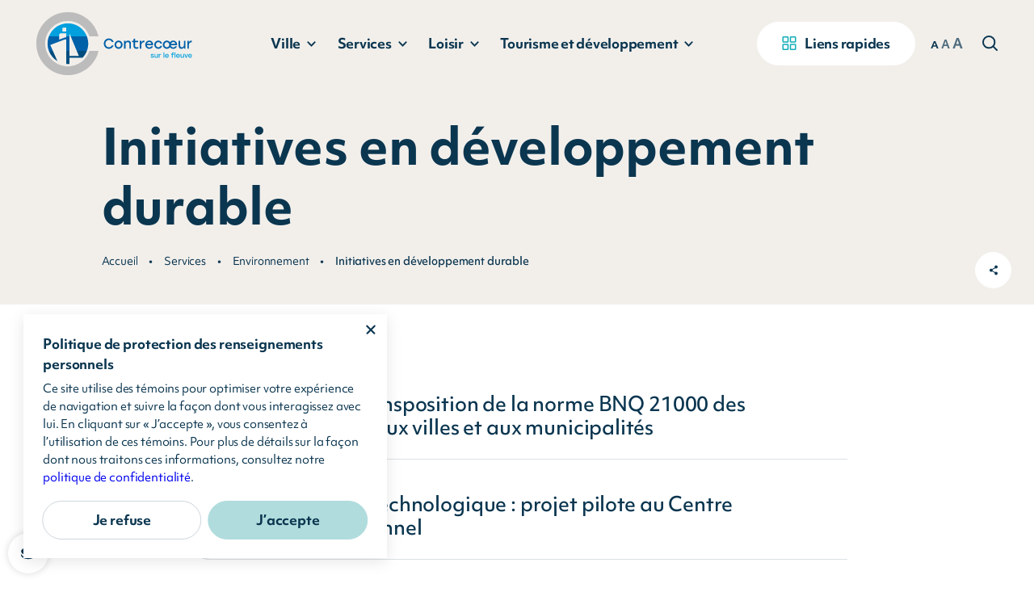

--- FILE ---
content_type: text/html; charset=UTF-8
request_url: https://www.ville.contrecoeur.qc.ca/services/environnement/initiatives-en-developpement-durable
body_size: 181595
content:
<!DOCTYPE html>
<html class="showLanding" lang="fr">
    <head>
         <!-- TITLE -->
    <title>Initiatives en développement durable | Ville de Contrecœur</title>
    <meta name="description" content="Consultez&#x20;la&#x20;page&#x20;&#x00AB;&#x20;Initiatives&#x20;en&#x20;d&#x00E9;veloppement&#x20;durable&#x20;&#x00BB;&#x20;de&#x20;la&#x20;Ville&#x20;de&#x20;Contrec&#x0153;ur." />

<!-- META -->
    <meta charset="UTF-8"/>
    <meta name="format-detection" content="telephone=no">
    <meta name="viewport" content="width=device-width, initial-scale=1, maximum-scale=5"/>
    <meta property="og:type" content="website" />
    <meta property="og:url" content="https://www.ville.contrecoeur.qc.ca/services/environnement/initiatives-en-developpement-durable" />
    <meta property="og:site_name" content="" />
    <meta property="og:image" content="https://www.ville.contrecoeur.qc.ca/themes/contrecoeur/assets/medias/images/share.jpg" />
    <meta property="og:title" content="Initiatives en développement durable | Ville de Contrecœur" />
    <meta property="og:description" content="Consultez la page « Initiatives en développement durable » de la Ville de Contrecœur." />

<!-- FAVICON -->
    <link href="https://www.ville.contrecoeur.qc.ca/themes/contrecoeur/assets/medias/images/favicon.ico" rel="shortcut icon" type="image/x-icon"/>

<!-- CSS -->
    <link rel="stylesheet" href="https://www.ville.contrecoeur.qc.ca/themes/contrecoeur/assets/dist/build.min.css">

    <!-- Google tag -->
    <script async src="https://www.googletagmanager.com/gtag/js?id=G-Y05TNZ73Z4"></script>

    <!-- Google analytique -->
    <script>
      window.dataLayer = window.dataLayer || [];
      function gtag(){dataLayer.push(arguments);}
      gtag('js', new Date());
      gtag('config', 'G-Y05TNZ73Z4');
    </script>

    <!-- Robot conversationnel -->
    <script src="https://ami.activis.ai/static/chatbot/js/chatbubble.js" data-id="2a2cafef-0351-409a-9443-01214a7a528c" data-domain="https://ami.activis.ai" ></script>
    <style>
        #initialMessagesPopup .initial-message {
            max-width: 500px;
            width: fit-content;
            margin-left: auto;
            font-family: inherit!important;
        }
    </style>

<!-- Publidata Widget -->
<script src=https://cdn.publidata.ca/publidata.js defer></script>    </head>
    <body data-barba="wrapper">

        <!-- Empêche la page de s'afficher avant que les styles soient chargés -->
<div class="first-loading" style="position: fixed; top: 0; right: 0; bottom: 0; left: 0; background-color: rgb(var(--rgb-white));"></div>

<div class="fade-transition || js-fade-transition" style="display: block;">
    <div class="fade-transition__container || js-fade-transition-container" style="opacity: 0"></div>
</div>
        <button class="c-button-cookies || js-button-cookies" title="Ouvrir le popup de gestion de cookies">
    <svg class="c-button-cookies__svg" viewBox="0 0 22 22">
        <path d="M21,13c0,3.2-4.5,5.9-10,5.9c-5.5,0-10-2.6-10-5.9c0-0.4,0.1-0.8,0.2-1.2c0.9,2.8,5,5,9.8,5c4.8,0,8.9-2.1,9.8-5 C20.9,12.2,21,12.6,21,13z"/>
        <path d="M11,3.1c-5.4,0-9.8,2.4-9.8,5.3c0,3,4.4,5.3,9.8,5.3s9.8-2.4,9.8-5.3C20.8,5.5,16.4,3.1,11,3.1z M10.1,10.7L7.3,9.2 l0.7-1.3l2.1,1l4-2.5l0.8,1.3L10.1,10.7z"/>
    </svg>
</button>
<div class="c-overlay-cookies" data-overlay="cookies">
    <div class="c-overlay-cookies__container">
        <button class="c-overlay-cookies__button-close || js-overlay-cookies-button-refuse" title="Fermer"></button>
        <div class="c-overlay-cookies__content">
            <span class="c-overlay-cookies__title">Politique de protection des renseignements personnels</span>
            <p class="c-overlay-cookies__text">Ce site utilise des témoins pour optimiser votre expérience de navigation et suivre la façon dont vous interagissez avec lui. En cliquant sur « J’accepte », vous consentez à l’utilisation de ces témoins. Pour plus de détails sur la façon dont nous traitons ces informations, consultez notre <a href="https://www.ville.contrecoeur.qc.ca/ville/administration/politique-de-confidentialite" target="_blank"><span>politique de confidentialité</span></a>.</p>
        </div>
        <div class="c-overlay-cookies__buttons">
            <a class="c-overlay-cookies__button-custom || js-overlay-cookies-button-custom || button button--empty-blue-navy" href="https://www.ville.contrecoeur.qc.ca/temoins-de-navigation">
                <span>Je refuse</span>
            </a>
            <button class="c-overlay-cookies__button-accept || js-overlay-cookies-button-accept || button button--full-blue-pale">
                <span>J’accepte</span>
            </button>
        </div>
    </div>
</div>


<script type="application/javascript">
  // Permet de créer un cookie
  function createCookie(name, value, days) {
    const date = new Date();
    date.setTime(date.getTime() + (days * 86400000));
    const expires = `expires=${date.toUTCString()}`;
    document.cookie = `${name}=${value};${expires};path=/`;
  }

  // Permet d'obtenir la valeur d'un cookie
  function getCookie(name) {
    const cookieName = `${name}=`;
    const cookieArray = document.cookie.split(';');

    for (let i = 0; i < cookieArray.length; i += 1) {
      let cookie = cookieArray[i];

      while (cookie.charAt(0) === ' ') {
        cookie = cookie.substring(1);
      }

      if (cookie.indexOf(cookieName) === 0) {
        return cookie.substring(cookieName.length, cookie.length);
      }
    }
    return null;
  }

  // Fonction gérant l'overlay cookies (overlay custom)
  // On n'utilise pas l'Observer et la classe Overlay pour assurer la compatibilité avec d'anciens sites.
  function overlayCookies() {
    const html = document.querySelector('html');
    const overlay = document.querySelector('[data-overlay="cookies"]');
    const cookiesBtn = document.querySelector('.js-button-cookies');
    const refuseBtn = document.querySelector('.js-overlay-cookies-button-refuse');
    const customBtn = document.querySelector('.js-overlay-cookies-button-custom');
    const acceptBtn = document.querySelector('.js-overlay-cookies-button-accept');
    const openDelay = 1000;
    const closeDuration = 800;

    // Fonction pour ouvrir l'overlay
    const open = () => {
      html.classList.add(`show-overlay-${overlay.dataset.overlay}`);
    };

    // Fonction pour fermer l'overlay
    const close = () => {
      html.classList.add(`closing-overlay-${overlay.dataset.overlay}`);

      setTimeout(() => {
        html.classList.remove(`show-overlay-${overlay.dataset.overlay}`, `closing-overlay-${overlay.dataset.overlay}`);
      }, closeDuration);
    };

    // Ouvre l'overlay lors du chargement de la page avec un délai
    if (getCookie('cookiesAuthorizationStatus') === null) {
      setTimeout(open, openDelay);
    }

    // Event listener pour les boutons
    cookiesBtn.addEventListener('click', open);
    refuseBtn.addEventListener('click', () => { createCookie('cookiesAuthorizationStatus', 'refuse', 365); close(); });
    customBtn.addEventListener('click', () => { createCookie('cookiesAuthorizationStatus', 'custom', 365); close(); });
    acceptBtn.addEventListener('click', () => { createCookie('cookiesAuthorizationStatus', 'accept', 365); close(); });
  }

  // Attendre le chargement du DOM pour appeler la fonction overlayCookies
  document.addEventListener("DOMContentLoaded", () => {
    overlayCookies();
  });
</script>

<style type="text/css">

    .c-overlay-cookies {
        --y-30: max(22px + (30 - 22) * ((100vw - 500px) / (1440 - 500)), 22px);
        --y-nus-25: max(20px + (25 - 20) * ((100vw - 500px) / (1440 - 500)), 20px);
        --y-nus-20: max(16px + (20 - 16) * ((100vw - 500px) / (1440 - 500)), 16px);
        --x-30: max(22px + (30 - 22) * ((100vw - 500px) / (1440 - 500)), 22px);
        --x-nus-25: max(22px + (25 - 22) * ((100vw - 500px) / (1440 - 500)), 22px);
    }

    .c-button-cookies {
        position: fixed;
        bottom: 10px;
        left: 10px;
        display: flex;
        align-items: center;
        justify-content: center;
        width: 50px;
        height: 50px;
        background-color: rgb(255, 255, 255);
        border-radius: 50%;
        box-shadow: 0 0 10px rgba(0, 0, 0, 0.15);
        transition: background-color 300ms;
        z-index: 109;
    }

    .c-button-cookies:hover {
        background-color: rgb(var(--rgb-blue-flash));
    }

    .c-button-cookies__svg {
        width: 20px;
        height: 20px;
        fill: rgb(var(--rgb-blue-navy));
        transition: fill 300ms;
    }

    .c-button-cookies:hover .c-button-cookies__svg {
        fill: rgb(255, 255, 255);
    }

    .c-overlay-cookies {
        position: fixed;
        top: 0;
        right: 0;
        bottom: 0;
        left: 0;
        font-size: 10px;
        visibility: hidden;
        pointer-events: none;
        z-index: 110;
    }

    .c-overlay-cookies__container {
        position: absolute;
        bottom: var(--y-30);
        left: var(--x-30);
        width: 450px;
        padding: var(--y-nus-25) var(--x-nus-25);
        background-color: rgb(255, 255, 255);
        box-shadow: 0 4px 18px 0 rgba(0, 0, 0, 0.1);
        opacity: 0;
        pointer-events: none;
        transform: translateY(var(--y-30));
        transition: opacity 800ms cubic-bezier(0.76, 0, 0.24, 1), transform 800ms cubic-bezier(0.76, 0, 0.24, 1);
        will-change: transform;
    }

    @media screen and (max-width: 500px) {
        .c-overlay-cookies__container {
            width: calc(100% - (var(--x-30) * 2));
        }
    }

    .c-overlay-cookies__button-custom,
    .c-overlay-cookies__button-accept {
        justify-content: center;
        flex: 1;
        padding-top: 13px;
        padding-bottom: 13px;
    }

    .c-overlay-cookies__button-close {
        position: absolute;
        top: calc(var(--y-nus-25) - 15px);
        right: calc(var(--x-nus-25) - 15px);
        width: 20px;
        height: 20px;
        transition: opacity 300ms;
    }

    .c-overlay-cookies__button-close:hover {
        opacity: 0.6;
    }

    .c-overlay-cookies__button-close::before,
    .c-overlay-cookies__button-close::after {
        content: "";
        position: absolute;
        top: 50%;
        left: 50%;
        width: 15px;
        height: 1.5px;
        border-radius: 1.5px;
        background-color: rgb(var(--rgb-blue-navy));
    }

    .c-overlay-cookies__button-close::before {
        transform: translate(-50%, -50%) rotate(45deg);
    }

    .c-overlay-cookies__button-close::after {
        transform: translate(-50%, -50%) rotate(-45deg);
    }

    .c-overlay-cookies__title {
        font-family: var(--ff);
        font-size: 1.6em;
        font-weight: 700;
        line-height: 1.6em;
        color: rgb(var(--rgb-blue-navy));
    }

    @media screen and (max-width: 500px) {
        .c-overlay-cookies__title {
            font-size: 1.5em;
        }
    }

    @media screen and (max-width: 350px) {
        .c-overlay-cookies__title {
            font-size: 1.4em;
        }
    }

    .c-overlay-cookies__text {
        display: block;
        font-size: 1.4em;
        line-height: 1.6em;
        color: rgb(var(--rgb-blue-navy));
        margin-top: 7px;

        > a {
            text-decoration: none;
        }

        > a span {
            font-weight: 500;
            color: rgb(var(--rgb-blue-flash));
            box-shadow: inset 0 -0.08em 0 0 rgb(var(--rgb-blue-flash));
            transition: color 0.3s, box-shadow 0.3s;
        }

        > a:hover span {
            color: rgb(var(--rgb-blue-navy));
            box-shadow: inset 0 -0.08em 0 0 rgb(var(--rgb-blue-navy));
        }
    }

    .c-overlay-cookies__buttons {
        display: flex;
        margin-top: var(--y-nus-20);
    }

    @media screen and (max-width: 450px) {
        .c-overlay-cookies__buttons {
            flex-direction: column;
        }
    }

    @media screen and (max-width: 450px) {
        .c-overlay-cookies__button-custom,
        .c-overlay-cookies__button-accept {
            width: 100%;
        }
    }

    .c-overlay-cookies__button-custom {
        margin-right: 10px;
    }

    @media screen and (max-width: 450px) {
        .c-overlay-cookies__button-custom {
            margin-right: 0;
            margin-bottom: 10px;
        }
    }

    /* OVERLAY VISIBLE */
    .show-overlay-cookies .c-overlay-cookies {
        visibility: visible;
    }

    .show-overlay-cookies .c-overlay-cookies__container {
        opacity: 1;
        pointer-events: all;
        transform: none;
    }


    /* OVERLAY QUI FERME */
    .show-overlay-cookies.closing-overlay-cookies .c-overlay-cookies__container {
        opacity: 0;
        transform: translateY(var(--y-30));
    }
</style>
        <div data-barba="container" data-barba-namespace="standardView">
            <div class="overlay-menu-mobile" data-overlay="menu-mobile">
    <div class="overlay-menu-mobile__container">
        <div class="overlay-menu-mobile__header">
                <div class="header">
    <div class="header__container">
        <div class="header__grid">
            <div class="header__left">
                <div class="header__logo-element">
                    <a class="header__logo-link" href="https://www.ville.contrecoeur.qc.ca" title="Retour à l'accueil">
                        <img class="header__logo-image" src="https://www.ville.contrecoeur.qc.ca/themes/contrecoeur/assets/medias/images/logo.svg" alt="Logo Ville de Contrecœur">
                    </a>
                </div>
            </div>
            <div class="header__middle">
                <nav class="header__main-navigations-list-element">
                    <ul class="header__main-navigations-list">
                        <li class="header__main-navigations-list-item">
                            <button class="header__main-navigation || js-trigger-overlay-dropdown" data-section="ville" type="button">
                                <span class="header__main-navigation-text">Ville</span>
                                <svg class="header__main-navigation-svg" role="img">
                                    <use xlink:href="https://www.ville.contrecoeur.qc.ca/themes/contrecoeur/assets/medias/images/icons/symbols.svg#ico-pointer-3"></use>
                                </svg>
                            </button>
                        </li>
                        <li class="header__main-navigations-list-item">
                            <button class="header__main-navigation || js-trigger-overlay-dropdown" data-section="services" type="button">
                                <span class="header__main-navigation-text">Services</span>
                                <svg class="header__main-navigation-svg" role="img">
                                    <use xlink:href="https://www.ville.contrecoeur.qc.ca/themes/contrecoeur/assets/medias/images/icons/symbols.svg#ico-pointer-3"></use>
                                </svg>
                            </button>
                        </li>
                        <li class="header__main-navigations-list-item">
                            <button class="header__main-navigation || js-trigger-overlay-dropdown" data-section="loisir" type="button">
                                <span class="header__main-navigation-text">Loisir</span>
                                <svg class="header__main-navigation-svg" role="img">
                                    <use xlink:href="https://www.ville.contrecoeur.qc.ca/themes/contrecoeur/assets/medias/images/icons/symbols.svg#ico-pointer-3"></use>
                                </svg>
                            </button>
                        </li>
                        <li class="header__main-navigations-list-item">
                            <button class="header__main-navigation || js-trigger-overlay-dropdown" data-section="tourisme-et-developpement" type="button">
                                <span class="header__main-navigation-text">Tourisme et développement</span>
                                <svg class="header__main-navigation-svg" role="img">
                                    <use xlink:href="https://www.ville.contrecoeur.qc.ca/themes/contrecoeur/assets/medias/images/icons/symbols.svg#ico-pointer-3"></use>
                                </svg>
                            </button>
                        </li>
                    </ul>
                </nav>
            </div>
            <div class="header__right">
                <div class="header__button-fast-links-element">
                    <button class="header__button-fast-links button-fast-links || js-button-wave-animation js-open-overlay-fast-links" type="button">
                        <svg role="img">
                            <use xlink:href="https://www.ville.contrecoeur.qc.ca/themes/contrecoeur/assets/medias/images/icons/symbols.svg#ico-four-squares"></use>
                        </svg>
                        <span>Liens rapides</span>
                    </button>
                </div>
                <div class="header__zoom-font-size-options-list-element">
                    <ul class="header__zoom-font-size-options-list">
                        <li class="header__zoom-font-size-options-list-item">
                            <button class="header__zoom-font-size-option || js-header-zoom-font-size-option" data-zoom="62.5" title="Grosseur du texte normale" type="button">A</button>
                        </li>
                        <li class="header__zoom-font-size-options-list-item">
                            <button class="header__zoom-font-size-option || js-header-zoom-font-size-option" data-zoom="70" title="Grosseur du texte grande" type="button">A</button>
                        </li>
                        <li class="header__zoom-font-size-options-list-item">
                            <button class="header__zoom-font-size-option || js-header-zoom-font-size-option" data-zoom="80" title="Grosseur du texte extra grande" type="button">A</button>
                        </li>
                    </ul>
                </div>
                <div class="header__button-search-element">
                    <button class="header__button-search || js-trigger-overlay-search" data-section="suggestions" type="button">
                        <svg class="header__button-search-svg" role="img">
                            <use xlink:href="https://www.ville.contrecoeur.qc.ca/themes/contrecoeur/assets/medias/images/icons/symbols.svg#ico-magnifying-glass"></use>
                        </svg>
                    </button>
                </div>
                <div class="header__button-menu-element">
                    <button class="header__button-menu || js-trigger-overlay-menu-mobile" data-section="main" data-force-close-overlay-when-opened type="button">
                        <span class="header__button-menu-lines">
                            <span class="header__button-menu-line header__button-menu-line--line-1"></span>
                            <span class="header__button-menu-line header__button-menu-line--line-2"></span>
                            <span class="header__button-menu-line header__button-menu-line--line-3"></span>
                            <span class="header__button-menu-line header__button-menu-line--line-4"></span>
                        </span>
                    </button>
                </div>
            </div>
        </div>
    </div>
    </div>
        </div>
        <div class="overlay-menu-mobile__sections">

            <div class="overlay-menu-mobile__section || js-overlay-section" data-section="main">
                <div class="overlay-menu-mobile__flex">
                    <div class="overlay-menu-mobile__main-links-item">
                        <ul class="overlay-menu-mobile__main-links-list">

                                            <li class="overlay-menu-mobile__main-links-list-item">
        <button class="overlay-menu-mobile__main-link || js-trigger-overlay-menu-mobile" data-section="ville">
            <span class="overlay-menu-mobile__main-link-text">Ville</span>
            <svg class="overlay-menu-mobile__main-link-svg" role="img">
                <use xlink:href="https://www.ville.contrecoeur.qc.ca/themes/contrecoeur/assets/medias/images/icons/symbols.svg#ico-pointer-3"></use>
            </svg>
        </button>
    </li>
    <li class="overlay-menu-mobile__main-links-list-item">
        <button class="overlay-menu-mobile__main-link || js-trigger-overlay-menu-mobile" data-section="services">
            <span class="overlay-menu-mobile__main-link-text">Services</span>
            <svg class="overlay-menu-mobile__main-link-svg" role="img">
                <use xlink:href="https://www.ville.contrecoeur.qc.ca/themes/contrecoeur/assets/medias/images/icons/symbols.svg#ico-pointer-3"></use>
            </svg>
        </button>
    </li>
    <li class="overlay-menu-mobile__main-links-list-item">
        <button class="overlay-menu-mobile__main-link || js-trigger-overlay-menu-mobile" data-section="loisir">
            <span class="overlay-menu-mobile__main-link-text">Loisir</span>
            <svg class="overlay-menu-mobile__main-link-svg" role="img">
                <use xlink:href="https://www.ville.contrecoeur.qc.ca/themes/contrecoeur/assets/medias/images/icons/symbols.svg#ico-pointer-3"></use>
            </svg>
        </button>
    </li>
    <li class="overlay-menu-mobile__main-links-list-item">
        <button class="overlay-menu-mobile__main-link || js-trigger-overlay-menu-mobile" data-section="tourisme-et-developpement">
            <span class="overlay-menu-mobile__main-link-text">Tourisme et développement</span>
            <svg class="overlay-menu-mobile__main-link-svg" role="img">
                <use xlink:href="https://www.ville.contrecoeur.qc.ca/themes/contrecoeur/assets/medias/images/icons/symbols.svg#ico-pointer-3"></use>
            </svg>
        </button>
    </li>
    
                        </ul>
                    </div>
                    <div class="overlay-menu-mobile__secondary-links-item">
                        <ul class="overlay-menu-mobile__secondary-links-list">

                                                                <li class="overlay-menu-mobile__secondary-links-list-item">
            <a class="overlay-menu-mobile__secondary-link" href="/actualites" target="_self">Actualités</a>
        </li>
                <li class="overlay-menu-mobile__secondary-links-list-item">
            <a class="overlay-menu-mobile__secondary-link" href="/ville/administration/bulletin-municipal" target="_self">Bulletin municipal</a>
        </li>
                <li class="overlay-menu-mobile__secondary-links-list-item">
            <a class="overlay-menu-mobile__secondary-link" href="#" target="_blank">Connexion</a>
        </li>
                <li class="overlay-menu-mobile__secondary-links-list-item">
            <a class="overlay-menu-mobile__secondary-link" href="/evenements" target="_self">Événements</a>
        </li>
                <li class="overlay-menu-mobile__secondary-links-list-item">
            <a class="overlay-menu-mobile__secondary-link" href="/nous-joindre" target="_self">Nous joindre</a>
        </li>
                <li class="overlay-menu-mobile__secondary-links-list-item">
            <a class="overlay-menu-mobile__secondary-link" href="/services/services-en-ligne/alertes-citoyennes" target="_self">Alertes citoyennes</a>
        </li>
                
                        </ul>
                    </div>

                    <div class="overlay-menu-mobile__social-medias-item">
                        <ul class="overlay-menu-mobile__social-medias-list">
                            <li class="overlay-menu-mobile__social-medias-list-item">
                                <a class="overlay-menu-mobile__social-media overlay-menu-mobile__social-media--facebook" href="https://www.facebook.com/villedecontrecoeur" target="_blank" title="Facebook">
                                    <svg class="overlay-menu-mobile__social-media-svg" role="img">
                                        <use xlink:href="https://www.ville.contrecoeur.qc.ca/themes/contrecoeur/assets/medias/images/icons/symbols.svg#ico-facebook"></use>
                                    </svg>
                                </a>
                            </li>
                            <li class="overlay-menu-mobile__social-medias-list-item">
                                <a class="overlay-menu-mobile__social-media overlay-menu-mobile__social-media--youtube" href="https://www.youtube.com/channel/UC8VoCstt3TotzFpVADWl5jA" target="_blank" title="YouTube">
                                    <svg class="overlay-menu-mobile__social-media-svg" role="img">
                                        <use xlink:href="https://www.ville.contrecoeur.qc.ca/themes/contrecoeur/assets/medias/images/icons/symbols.svg#ico-youtube"></use>
                                    </svg>
                                </a>
                            </li>
                            <li class="overlay-menu-mobile__social-medias-list-item">
                                <a class="overlay-menu-mobile__social-media overlay-menu-mobile__social-media--linkedin" href="https://www.linkedin.com/company/ville-de-contrecoeur/posts/?feedView=all" target="_blank" title="LinkedIn">
                                    <svg class="overlay-menu-mobile__social-media-svg" role="img">
                                        <use xlink:href="https://www.ville.contrecoeur.qc.ca/themes/contrecoeur/assets/medias/images/icons/symbols.svg#ico-linkedin"></use>
                                    </svg>
                                </a>
                            </li>
                            <li class="overlay-menu-mobile__social-medias-list-item">
                                <a class="overlay-menu-mobile__social-media overlay-menu-mobile__social-media--instagram" href="https://www.instagram.com/ville_de_contrecoeur" target="_blank" title="Instagram">
                                    <svg class="overlay-menu-mobile__social-media-svg" role="img">
                                        <use xlink:href="https://www.ville.contrecoeur.qc.ca/themes/contrecoeur/assets/medias/images/icons/symbols.svg#ico-instagram"></use>
                                    </svg>
                                </a>
                            </li>
                        </ul>
                    </div>
                </div>
            </div>

                                    <div class="overlay-menu-mobile__section || js-overlay-section" data-section="ville">
    <div class="overlay-menu-mobile__flex">
        <div class="overlay-menu-mobile__button-back-item">
            <button class="overlay-menu-mobile__button-back || js-trigger-overlay-menu-mobile" data-section="main">
                <svg class="overlay-menu-mobile__button-back-svg" role="img">
                    <use xlink:href="https://www.ville.contrecoeur.qc.ca/themes/contrecoeur/assets/medias/images/icons/symbols.svg#ico-pointer-3"></use>
                </svg>
                <span class="overlay-menu-mobile__button-back-text">Ville</span>
            </button>
        </div>
        <div class="overlay-menu-mobile__links-item">
            <ul class="overlay-menu-mobile__links-list">
                                    <li class="overlay-menu-mobile__links-list-item">
                        <button class="overlay-menu-mobile__link || js-trigger-overlay-menu-mobile" data-section="decouvrir" href="#">
                            <span class="overlay-menu-mobile__link-text">Découvrir</span>
                            <svg class="overlay-menu-mobile__link-svg" role="img">
                                <use xlink:href="https://www.ville.contrecoeur.qc.ca/themes/contrecoeur/assets/medias/images/icons/symbols.svg#ico-pointer-3"></use>
                            </svg>
                        </button>
                    </li>
                                    <li class="overlay-menu-mobile__links-list-item">
                        <button class="overlay-menu-mobile__link || js-trigger-overlay-menu-mobile" data-section="administration" href="#">
                            <span class="overlay-menu-mobile__link-text">Administration</span>
                            <svg class="overlay-menu-mobile__link-svg" role="img">
                                <use xlink:href="https://www.ville.contrecoeur.qc.ca/themes/contrecoeur/assets/medias/images/icons/symbols.svg#ico-pointer-3"></use>
                            </svg>
                        </button>
                    </li>
                                    <li class="overlay-menu-mobile__links-list-item">
                        <button class="overlay-menu-mobile__link || js-trigger-overlay-menu-mobile" data-section="democratie" href="#">
                            <span class="overlay-menu-mobile__link-text">Démocratie</span>
                            <svg class="overlay-menu-mobile__link-svg" role="img">
                                <use xlink:href="https://www.ville.contrecoeur.qc.ca/themes/contrecoeur/assets/medias/images/icons/symbols.svg#ico-pointer-3"></use>
                            </svg>
                        </button>
                    </li>
                            </ul>
        </div>
    </div>
</div>                                                <div class="overlay-menu-mobile__section || js-overlay-section" data-section="services">
    <div class="overlay-menu-mobile__flex">
        <div class="overlay-menu-mobile__button-back-item">
            <button class="overlay-menu-mobile__button-back || js-trigger-overlay-menu-mobile" data-section="main">
                <svg class="overlay-menu-mobile__button-back-svg" role="img">
                    <use xlink:href="https://www.ville.contrecoeur.qc.ca/themes/contrecoeur/assets/medias/images/icons/symbols.svg#ico-pointer-3"></use>
                </svg>
                <span class="overlay-menu-mobile__button-back-text">Services</span>
            </button>
        </div>
        <div class="overlay-menu-mobile__links-item">
            <ul class="overlay-menu-mobile__links-list">
                                    <li class="overlay-menu-mobile__links-list-item">
                        <button class="overlay-menu-mobile__link || js-trigger-overlay-menu-mobile" data-section="citoyens" href="#">
                            <span class="overlay-menu-mobile__link-text">Citoyens</span>
                            <svg class="overlay-menu-mobile__link-svg" role="img">
                                <use xlink:href="https://www.ville.contrecoeur.qc.ca/themes/contrecoeur/assets/medias/images/icons/symbols.svg#ico-pointer-3"></use>
                            </svg>
                        </button>
                    </li>
                                    <li class="overlay-menu-mobile__links-list-item">
                        <button class="overlay-menu-mobile__link || js-trigger-overlay-menu-mobile" data-section="services-en-ligne" href="#">
                            <span class="overlay-menu-mobile__link-text">Services en ligne</span>
                            <svg class="overlay-menu-mobile__link-svg" role="img">
                                <use xlink:href="https://www.ville.contrecoeur.qc.ca/themes/contrecoeur/assets/medias/images/icons/symbols.svg#ico-pointer-3"></use>
                            </svg>
                        </button>
                    </li>
                                    <li class="overlay-menu-mobile__links-list-item">
                        <button class="overlay-menu-mobile__link || js-trigger-overlay-menu-mobile" data-section="environnement" href="#">
                            <span class="overlay-menu-mobile__link-text">Environnement</span>
                            <svg class="overlay-menu-mobile__link-svg" role="img">
                                <use xlink:href="https://www.ville.contrecoeur.qc.ca/themes/contrecoeur/assets/medias/images/icons/symbols.svg#ico-pointer-3"></use>
                            </svg>
                        </button>
                    </li>
                            </ul>
        </div>
    </div>
</div>                                                <div class="overlay-menu-mobile__section || js-overlay-section" data-section="loisir">
    <div class="overlay-menu-mobile__flex">
        <div class="overlay-menu-mobile__button-back-item">
            <button class="overlay-menu-mobile__button-back || js-trigger-overlay-menu-mobile" data-section="main">
                <svg class="overlay-menu-mobile__button-back-svg" role="img">
                    <use xlink:href="https://www.ville.contrecoeur.qc.ca/themes/contrecoeur/assets/medias/images/icons/symbols.svg#ico-pointer-3"></use>
                </svg>
                <span class="overlay-menu-mobile__button-back-text">Loisir</span>
            </button>
        </div>
        <div class="overlay-menu-mobile__links-item">
            <ul class="overlay-menu-mobile__links-list">
                                    <li class="overlay-menu-mobile__links-list-item">
                        <button class="overlay-menu-mobile__link || js-trigger-overlay-menu-mobile" data-section="bibliotheque-et-culture" href="#">
                            <span class="overlay-menu-mobile__link-text">Bibliothèque et culture</span>
                            <svg class="overlay-menu-mobile__link-svg" role="img">
                                <use xlink:href="https://www.ville.contrecoeur.qc.ca/themes/contrecoeur/assets/medias/images/icons/symbols.svg#ico-pointer-3"></use>
                            </svg>
                        </button>
                    </li>
                                    <li class="overlay-menu-mobile__links-list-item">
                        <button class="overlay-menu-mobile__link || js-trigger-overlay-menu-mobile" data-section="vie-collective" href="#">
                            <span class="overlay-menu-mobile__link-text">Vie collective</span>
                            <svg class="overlay-menu-mobile__link-svg" role="img">
                                <use xlink:href="https://www.ville.contrecoeur.qc.ca/themes/contrecoeur/assets/medias/images/icons/symbols.svg#ico-pointer-3"></use>
                            </svg>
                        </button>
                    </li>
                                    <li class="overlay-menu-mobile__links-list-item">
                        <button class="overlay-menu-mobile__link || js-trigger-overlay-menu-mobile" data-section="sport-et-plein-air" href="#">
                            <span class="overlay-menu-mobile__link-text">Sport et plein air</span>
                            <svg class="overlay-menu-mobile__link-svg" role="img">
                                <use xlink:href="https://www.ville.contrecoeur.qc.ca/themes/contrecoeur/assets/medias/images/icons/symbols.svg#ico-pointer-3"></use>
                            </svg>
                        </button>
                    </li>
                            </ul>
        </div>
    </div>
</div>                                                <div class="overlay-menu-mobile__section || js-overlay-section" data-section="tourisme-et-developpement">
    <div class="overlay-menu-mobile__flex">
        <div class="overlay-menu-mobile__button-back-item">
            <button class="overlay-menu-mobile__button-back || js-trigger-overlay-menu-mobile" data-section="main">
                <svg class="overlay-menu-mobile__button-back-svg" role="img">
                    <use xlink:href="https://www.ville.contrecoeur.qc.ca/themes/contrecoeur/assets/medias/images/icons/symbols.svg#ico-pointer-3"></use>
                </svg>
                <span class="overlay-menu-mobile__button-back-text">Tourisme et développement</span>
            </button>
        </div>
        <div class="overlay-menu-mobile__links-item">
            <ul class="overlay-menu-mobile__links-list">
                                    <li class="overlay-menu-mobile__links-list-item">
                        <button class="overlay-menu-mobile__link || js-trigger-overlay-menu-mobile" data-section="attraits-touristiques" href="#">
                            <span class="overlay-menu-mobile__link-text">Attraits touristiques</span>
                            <svg class="overlay-menu-mobile__link-svg" role="img">
                                <use xlink:href="https://www.ville.contrecoeur.qc.ca/themes/contrecoeur/assets/medias/images/icons/symbols.svg#ico-pointer-3"></use>
                            </svg>
                        </button>
                    </li>
                                    <li class="overlay-menu-mobile__links-list-item">
                        <button class="overlay-menu-mobile__link || js-trigger-overlay-menu-mobile" data-section="entreprises-et-gens-daffaires" href="#">
                            <span class="overlay-menu-mobile__link-text">Entreprises et gens d’affaires</span>
                            <svg class="overlay-menu-mobile__link-svg" role="img">
                                <use xlink:href="https://www.ville.contrecoeur.qc.ca/themes/contrecoeur/assets/medias/images/icons/symbols.svg#ico-pointer-3"></use>
                            </svg>
                        </button>
                    </li>
                                    <li class="overlay-menu-mobile__links-list-item">
                        <button class="overlay-menu-mobile__link || js-trigger-overlay-menu-mobile" data-section="projets-majeurs" href="#">
                            <span class="overlay-menu-mobile__link-text">Projets majeurs</span>
                            <svg class="overlay-menu-mobile__link-svg" role="img">
                                <use xlink:href="https://www.ville.contrecoeur.qc.ca/themes/contrecoeur/assets/medias/images/icons/symbols.svg#ico-pointer-3"></use>
                            </svg>
                        </button>
                    </li>
                            </ul>
        </div>
    </div>
</div>            
                                        <div class="overlay-menu-mobile__section || js-overlay-section" data-section="decouvrir">
        <div class="overlay-menu-mobile__flex">
            <div class="overlay-menu-mobile__button-back-item">
                <button class="overlay-menu-mobile__button-back || js-trigger-overlay-menu-mobile" data-section="ville">
                    <svg class="overlay-menu-mobile__button-back-svg" role="img">
                        <use xlink:href="https://www.ville.contrecoeur.qc.ca/themes/contrecoeur/assets/medias/images/icons/symbols.svg#ico-pointer-3"></use>
                    </svg>
                    <span class="overlay-menu-mobile__button-back-text">Découvrir</span>
                </button>
            </div>
            <div class="overlay-menu-mobile__links-item">
                <ul class="overlay-menu-mobile__links-list">

                                                        <li class="overlay-menu-mobile__links-list-item">
            <a class="overlay-menu-mobile__link || js-close-overlay-menu-mobile" href="/actualites" target="_self">
                <span class="overlay-menu-mobile__link-text">Actualités</span>
            </a>
        </li>
                <li class="overlay-menu-mobile__links-list-item">
            <a class="overlay-menu-mobile__link || js-close-overlay-menu-mobile" href="/evenements" target="_self">
                <span class="overlay-menu-mobile__link-text">Événements</span>
            </a>
        </li>
                <li class="overlay-menu-mobile__links-list-item">
            <a class="overlay-menu-mobile__link || js-close-overlay-menu-mobile" href="/ville/decouvrir/portrait-de-ma-ville" target="_self">
                <span class="overlay-menu-mobile__link-text">Portrait de ma ville</span>
            </a>
        </li>
                <li class="overlay-menu-mobile__links-list-item">
            <a class="overlay-menu-mobile__link || js-close-overlay-menu-mobile" href="/ville/decouvrir/notre-histoire" target="_self">
                <span class="overlay-menu-mobile__link-text">Notre histoire</span>
            </a>
        </li>
                <li class="overlay-menu-mobile__links-list-item">
            <a class="overlay-menu-mobile__link || js-close-overlay-menu-mobile" href="/carte-interactive" target="_self">
                <span class="overlay-menu-mobile__link-text">Carte de la ville</span>
            </a>
        </li>
                <li class="overlay-menu-mobile__links-list-item">
            <a class="overlay-menu-mobile__link || js-close-overlay-menu-mobile" href="/ville/decouvrir/attraits" target="_self">
                <span class="overlay-menu-mobile__link-text">Attraits</span>
            </a>
        </li>
                <li class="overlay-menu-mobile__links-list-item">
            <a class="overlay-menu-mobile__link || js-close-overlay-menu-mobile" href="/ville/decouvrir/nouveaux-residents" target="_self">
                <span class="overlay-menu-mobile__link-text">Nouveaux résidents</span>
            </a>
        </li>
                <li class="overlay-menu-mobile__links-list-item">
            <a class="overlay-menu-mobile__link || js-close-overlay-menu-mobile" href="/ville/decouvrir/toponymie" target="_self">
                <span class="overlay-menu-mobile__link-text">Toponymie</span>
            </a>
        </li>
                <li class="overlay-menu-mobile__links-list-item">
            <a class="overlay-menu-mobile__link || js-close-overlay-menu-mobile" href="/ville/decouvrir/politiques-et-plans-daction" target="_self">
                <span class="overlay-menu-mobile__link-text">Politiques et plans d&#039;action</span>
            </a>
        </li>
                <li class="overlay-menu-mobile__links-list-item">
            <a class="overlay-menu-mobile__link || js-close-overlay-menu-mobile" href="/nous-joindre" target="_self">
                <span class="overlay-menu-mobile__link-text">Nous joindre</span>
            </a>
        </li>
                
                </ul>
            </div>
        </div>
    </div>
    <div class="overlay-menu-mobile__section || js-overlay-section" data-section="administration">
        <div class="overlay-menu-mobile__flex">
            <div class="overlay-menu-mobile__button-back-item">
                <button class="overlay-menu-mobile__button-back || js-trigger-overlay-menu-mobile" data-section="ville">
                    <svg class="overlay-menu-mobile__button-back-svg" role="img">
                        <use xlink:href="https://www.ville.contrecoeur.qc.ca/themes/contrecoeur/assets/medias/images/icons/symbols.svg#ico-pointer-3"></use>
                    </svg>
                    <span class="overlay-menu-mobile__button-back-text">Administration</span>
                </button>
            </div>
            <div class="overlay-menu-mobile__links-item">
                <ul class="overlay-menu-mobile__links-list">

                                                        <li class="overlay-menu-mobile__links-list-item">
            <a class="overlay-menu-mobile__link || js-close-overlay-menu-mobile" href="/emplois" target="_self">
                <span class="overlay-menu-mobile__link-text">Offres d&#039;emploi</span>
            </a>
        </li>
                <li class="overlay-menu-mobile__links-list-item">
            <a class="overlay-menu-mobile__link || js-close-overlay-menu-mobile" href="/ville/administration/approvisionnement" target="_self">
                <span class="overlay-menu-mobile__link-text">Approvisionnement</span>
            </a>
        </li>
                <li class="overlay-menu-mobile__links-list-item">
            <a class="overlay-menu-mobile__link || js-close-overlay-menu-mobile" href="/ville/administration/avis-publics" target="_self">
                <span class="overlay-menu-mobile__link-text">Avis publics</span>
            </a>
        </li>
                <li class="overlay-menu-mobile__links-list-item">
            <a class="overlay-menu-mobile__link || js-close-overlay-menu-mobile" href="/ville/administration/budget-et-finances" target="_self">
                <span class="overlay-menu-mobile__link-text">Budget et finances</span>
            </a>
        </li>
                <li class="overlay-menu-mobile__links-list-item">
            <a class="overlay-menu-mobile__link || js-close-overlay-menu-mobile" href="/ville/administration/taxes-et-evaluation" target="_self">
                <span class="overlay-menu-mobile__link-text">Rôle d&#039;évaluation</span>
            </a>
        </li>
                <li class="overlay-menu-mobile__links-list-item">
            <a class="overlay-menu-mobile__link || js-close-overlay-menu-mobile" href="/ville/administration/bulletin-municipal" target="_self">
                <span class="overlay-menu-mobile__link-text">Bulletin municipal</span>
            </a>
        </li>
                <li class="overlay-menu-mobile__links-list-item">
            <a class="overlay-menu-mobile__link || js-close-overlay-menu-mobile" href="/ville/administration/organigramme" target="_self">
                <span class="overlay-menu-mobile__link-text">Organigramme</span>
            </a>
        </li>
                <li class="overlay-menu-mobile__links-list-item">
            <a class="overlay-menu-mobile__link || js-close-overlay-menu-mobile" href="/ville/administration/services-municipaux" target="_self">
                <span class="overlay-menu-mobile__link-text">Services municipaux</span>
            </a>
        </li>
                
                </ul>
            </div>
        </div>
    </div>
    <div class="overlay-menu-mobile__section || js-overlay-section" data-section="democratie">
        <div class="overlay-menu-mobile__flex">
            <div class="overlay-menu-mobile__button-back-item">
                <button class="overlay-menu-mobile__button-back || js-trigger-overlay-menu-mobile" data-section="ville">
                    <svg class="overlay-menu-mobile__button-back-svg" role="img">
                        <use xlink:href="https://www.ville.contrecoeur.qc.ca/themes/contrecoeur/assets/medias/images/icons/symbols.svg#ico-pointer-3"></use>
                    </svg>
                    <span class="overlay-menu-mobile__button-back-text">Démocratie</span>
                </button>
            </div>
            <div class="overlay-menu-mobile__links-item">
                <ul class="overlay-menu-mobile__links-list">

                                                        <li class="overlay-menu-mobile__links-list-item">
            <a class="overlay-menu-mobile__link || js-close-overlay-menu-mobile" href="/ville/democratie/conseil-municipal" target="_self">
                <span class="overlay-menu-mobile__link-text">Conseil municipal</span>
            </a>
        </li>
                <li class="overlay-menu-mobile__links-list-item">
            <a class="overlay-menu-mobile__link || js-close-overlay-menu-mobile" href="/ville/democratie/seances-du-conseil" target="_self">
                <span class="overlay-menu-mobile__link-text">Séances du conseil</span>
            </a>
        </li>
                <li class="overlay-menu-mobile__links-list-item">
            <a class="overlay-menu-mobile__link || js-close-overlay-menu-mobile" href="/ville/democratie/districts-electoraux" target="_self">
                <span class="overlay-menu-mobile__link-text">Districts électoraux</span>
            </a>
        </li>
                <li class="overlay-menu-mobile__links-list-item">
            <a class="overlay-menu-mobile__link || js-close-overlay-menu-mobile" href="/ville/democratie/comite-de-demolition" target="_self">
                <span class="overlay-menu-mobile__link-text">Comité de démolition</span>
            </a>
        </li>
                <li class="overlay-menu-mobile__links-list-item">
            <a class="overlay-menu-mobile__link || js-close-overlay-menu-mobile" href="/ville/democratie/consultations-citoyennes" target="_self">
                <span class="overlay-menu-mobile__link-text">Consultations citoyennes et séances d&#039;information</span>
            </a>
        </li>
                <li class="overlay-menu-mobile__links-list-item">
            <a class="overlay-menu-mobile__link || js-close-overlay-menu-mobile" href="/ville/democratie/budget-participatif" target="_self">
                <span class="overlay-menu-mobile__link-text">Budget participatif</span>
            </a>
        </li>
                <li class="overlay-menu-mobile__links-list-item">
            <a class="overlay-menu-mobile__link || js-close-overlay-menu-mobile" href="/ville/democratie/reconnaissance-citoyenne" target="_self">
                <span class="overlay-menu-mobile__link-text">Reconnaissance citoyenne</span>
            </a>
        </li>
                <li class="overlay-menu-mobile__links-list-item">
            <a class="overlay-menu-mobile__link || js-close-overlay-menu-mobile" href="/ville/democratie/comites" target="_self">
                <span class="overlay-menu-mobile__link-text">Comités</span>
            </a>
        </li>
                <li class="overlay-menu-mobile__links-list-item">
            <a class="overlay-menu-mobile__link || js-close-overlay-menu-mobile" href="/ville/democratie/election-municipale" target="_self">
                <span class="overlay-menu-mobile__link-text">Élection municipale</span>
            </a>
        </li>
                
                </ul>
            </div>
        </div>
    </div>
                                                    <div class="overlay-menu-mobile__section || js-overlay-section" data-section="citoyens">
        <div class="overlay-menu-mobile__flex">
            <div class="overlay-menu-mobile__button-back-item">
                <button class="overlay-menu-mobile__button-back || js-trigger-overlay-menu-mobile" data-section="services">
                    <svg class="overlay-menu-mobile__button-back-svg" role="img">
                        <use xlink:href="https://www.ville.contrecoeur.qc.ca/themes/contrecoeur/assets/medias/images/icons/symbols.svg#ico-pointer-3"></use>
                    </svg>
                    <span class="overlay-menu-mobile__button-back-text">Citoyens</span>
                </button>
            </div>
            <div class="overlay-menu-mobile__links-item">
                <ul class="overlay-menu-mobile__links-list">

                                                        <li class="overlay-menu-mobile__links-list-item">
            <a class="overlay-menu-mobile__link || js-close-overlay-menu-mobile" href="/services/citoyens/info-travaux" target="_self">
                <span class="overlay-menu-mobile__link-text">Info-travaux</span>
            </a>
        </li>
                <li class="overlay-menu-mobile__links-list-item">
            <a class="overlay-menu-mobile__link || js-close-overlay-menu-mobile" href="/services/citoyens/reglements-municipaux" target="_self">
                <span class="overlay-menu-mobile__link-text">Règlements municipaux</span>
            </a>
        </li>
                <li class="overlay-menu-mobile__links-list-item">
            <a class="overlay-menu-mobile__link || js-close-overlay-menu-mobile" href="/services/citoyens/collectes-et-matieres-residuelles" target="_self">
                <span class="overlay-menu-mobile__link-text">Collectes et matières résiduelles</span>
            </a>
        </li>
                <li class="overlay-menu-mobile__links-list-item">
            <a class="overlay-menu-mobile__link || js-close-overlay-menu-mobile" href="/services/citoyens/animaux" target="_self">
                <span class="overlay-menu-mobile__link-text">Animaux</span>
            </a>
        </li>
                <li class="overlay-menu-mobile__links-list-item">
            <a class="overlay-menu-mobile__link || js-close-overlay-menu-mobile" href="/services/citoyens/deneigement-et-stationnement-de-nuit" target="_self">
                <span class="overlay-menu-mobile__link-text">Déneigement et stationnement de nuit</span>
            </a>
        </li>
                <li class="overlay-menu-mobile__links-list-item">
            <a class="overlay-menu-mobile__link || js-close-overlay-menu-mobile" href="/services/citoyens/urbanisme" target="_self">
                <span class="overlay-menu-mobile__link-text">Urbanisme</span>
            </a>
        </li>
                <li class="overlay-menu-mobile__links-list-item">
            <a class="overlay-menu-mobile__link || js-close-overlay-menu-mobile" href="/services/citoyens/greffe-et-archives" target="_self">
                <span class="overlay-menu-mobile__link-text">Greffe et archives</span>
            </a>
        </li>
                <li class="overlay-menu-mobile__links-list-item">
            <a class="overlay-menu-mobile__link || js-close-overlay-menu-mobile" href="/services/citoyens/securite-incendie-et-prevention" target="_self">
                <span class="overlay-menu-mobile__link-text">Sécurité incendie et prévention</span>
            </a>
        </li>
                <li class="overlay-menu-mobile__links-list-item">
            <a class="overlay-menu-mobile__link || js-close-overlay-menu-mobile" href="/services/citoyens/mesures-durgence" target="_self">
                <span class="overlay-menu-mobile__link-text">Mesures d&#039;urgence</span>
            </a>
        </li>
                <li class="overlay-menu-mobile__links-list-item">
            <a class="overlay-menu-mobile__link || js-close-overlay-menu-mobile" href="/services/citoyens/police" target="_self">
                <span class="overlay-menu-mobile__link-text">Police</span>
            </a>
        </li>
                <li class="overlay-menu-mobile__links-list-item">
            <a class="overlay-menu-mobile__link || js-close-overlay-menu-mobile" href="/services/citoyens/transport-et-mobilite" target="_self">
                <span class="overlay-menu-mobile__link-text">Transport et mobilité</span>
            </a>
        </li>
                <li class="overlay-menu-mobile__links-list-item">
            <a class="overlay-menu-mobile__link || js-close-overlay-menu-mobile" href="/services/citoyens/securite-routiere" target="_self">
                <span class="overlay-menu-mobile__link-text">Sécurité routière</span>
            </a>
        </li>
                
                </ul>
            </div>
        </div>
    </div>
    <div class="overlay-menu-mobile__section || js-overlay-section" data-section="services-en-ligne">
        <div class="overlay-menu-mobile__flex">
            <div class="overlay-menu-mobile__button-back-item">
                <button class="overlay-menu-mobile__button-back || js-trigger-overlay-menu-mobile" data-section="services">
                    <svg class="overlay-menu-mobile__button-back-svg" role="img">
                        <use xlink:href="https://www.ville.contrecoeur.qc.ca/themes/contrecoeur/assets/medias/images/icons/symbols.svg#ico-pointer-3"></use>
                    </svg>
                    <span class="overlay-menu-mobile__button-back-text">Services en ligne</span>
                </button>
            </div>
            <div class="overlay-menu-mobile__links-item">
                <ul class="overlay-menu-mobile__links-list">

                                                        <li class="overlay-menu-mobile__links-list-item">
            <a class="overlay-menu-mobile__link || js-close-overlay-menu-mobile" href="/services/services-en-ligne/requetes-et-permis" target="_self">
                <span class="overlay-menu-mobile__link-text">Requêtes et plaintes</span>
            </a>
        </li>
                <li class="overlay-menu-mobile__links-list-item">
            <a class="overlay-menu-mobile__link || js-close-overlay-menu-mobile" href="/services/services-en-ligne/demandes-de-permis" target="_self">
                <span class="overlay-menu-mobile__link-text">Demandes de permis</span>
            </a>
        </li>
                <li class="overlay-menu-mobile__links-list-item">
            <a class="overlay-menu-mobile__link || js-close-overlay-menu-mobile" href="/services/services-en-ligne/role-devaluation" target="_self">
                <span class="overlay-menu-mobile__link-text">Rôle d&#039;évaluation</span>
            </a>
        </li>
                <li class="overlay-menu-mobile__links-list-item">
            <a class="overlay-menu-mobile__link || js-close-overlay-menu-mobile" href="/services/services-en-ligne/alertes-citoyennes" target="_self">
                <span class="overlay-menu-mobile__link-text">Alertes citoyennes</span>
            </a>
        </li>
                <li class="overlay-menu-mobile__links-list-item">
            <a class="overlay-menu-mobile__link || js-close-overlay-menu-mobile" href="/services/services-en-ligne/panneaux-numeriques" target="_self">
                <span class="overlay-menu-mobile__link-text">Panneaux numériques</span>
            </a>
        </li>
                <li class="overlay-menu-mobile__links-list-item">
            <a class="overlay-menu-mobile__link || js-close-overlay-menu-mobile" href="/services/services-en-ligne/inscription-aux-loisirs" target="_self">
                <span class="overlay-menu-mobile__link-text">Inscription aux loisirs</span>
            </a>
        </li>
                <li class="overlay-menu-mobile__links-list-item">
            <a class="overlay-menu-mobile__link || js-close-overlay-menu-mobile" href="/services/services-en-ligne/bibliotheque-en-ligne" target="_self">
                <span class="overlay-menu-mobile__link-text">Bibliothèque en ligne</span>
            </a>
        </li>
                <li class="overlay-menu-mobile__links-list-item">
            <a class="overlay-menu-mobile__link || js-close-overlay-menu-mobile" href="/services/services-en-ligne/ventes-debarras" target="_self">
                <span class="overlay-menu-mobile__link-text">Ventes-débarras</span>
            </a>
        </li>
                <li class="overlay-menu-mobile__links-list-item">
            <a class="overlay-menu-mobile__link || js-close-overlay-menu-mobile" href="/services/services-en-ligne/programmes-et-subventions" target="_self">
                <span class="overlay-menu-mobile__link-text">Programmes et subventions</span>
            </a>
        </li>
                <li class="overlay-menu-mobile__links-list-item">
            <a class="overlay-menu-mobile__link || js-close-overlay-menu-mobile" href="/services/services-en-ligne/vignettes-de-bateau" target="_self">
                <span class="overlay-menu-mobile__link-text">Vignettes - descente de bateaux</span>
            </a>
        </li>
                
                </ul>
            </div>
        </div>
    </div>
    <div class="overlay-menu-mobile__section || js-overlay-section" data-section="environnement">
        <div class="overlay-menu-mobile__flex">
            <div class="overlay-menu-mobile__button-back-item">
                <button class="overlay-menu-mobile__button-back || js-trigger-overlay-menu-mobile" data-section="services">
                    <svg class="overlay-menu-mobile__button-back-svg" role="img">
                        <use xlink:href="https://www.ville.contrecoeur.qc.ca/themes/contrecoeur/assets/medias/images/icons/symbols.svg#ico-pointer-3"></use>
                    </svg>
                    <span class="overlay-menu-mobile__button-back-text">Environnement</span>
                </button>
            </div>
            <div class="overlay-menu-mobile__links-item">
                <ul class="overlay-menu-mobile__links-list">

                                                        <li class="overlay-menu-mobile__links-list-item">
            <a class="overlay-menu-mobile__link || js-close-overlay-menu-mobile" href="/services/environnement/politiques-et-plans-daction-environnement" target="_self">
                <span class="overlay-menu-mobile__link-text">Politiques et plans d&#039;action</span>
            </a>
        </li>
                <li class="overlay-menu-mobile__links-list-item">
            <a class="overlay-menu-mobile__link || js-close-overlay-menu-mobile" href="/services/environnement/ville-nourriciere" target="_self">
                <span class="overlay-menu-mobile__link-text">Ville nourricière</span>
            </a>
        </li>
                <li class="overlay-menu-mobile__links-list-item">
            <a class="overlay-menu-mobile__link || js-close-overlay-menu-mobile" href="/services/environnement/enjeux-environnementaux" target="_self">
                <span class="overlay-menu-mobile__link-text">Enjeux environnementaux</span>
            </a>
        </li>
                <li class="overlay-menu-mobile__links-list-item">
            <a class="overlay-menu-mobile__link || js-close-overlay-menu-mobile" href="/services/environnement/gestion-des-matieres-residuelles" target="_self">
                <span class="overlay-menu-mobile__link-text">Gestion des matières résiduelles</span>
            </a>
        </li>
                <li class="overlay-menu-mobile__links-list-item">
            <a class="overlay-menu-mobile__link || js-close-overlay-menu-mobile" href="/services/environnement/programmes-et-subventions-environnement" target="_self">
                <span class="overlay-menu-mobile__link-text">Programmes et subventions</span>
            </a>
        </li>
                <li class="overlay-menu-mobile__links-list-item">
            <a class="overlay-menu-mobile__link || js-close-overlay-menu-mobile" href="/services/environnement/assainissement-des-eaux" target="_self">
                <span class="overlay-menu-mobile__link-text">Assainissement des eaux</span>
            </a>
        </li>
                <li class="overlay-menu-mobile__links-list-item">
            <a class="overlay-menu-mobile__link || js-close-overlay-menu-mobile" href="/services/environnement/milieux-naturels" target="_self">
                <span class="overlay-menu-mobile__link-text">Milieux naturels</span>
            </a>
        </li>
                <li class="overlay-menu-mobile__links-list-item">
            <a class="overlay-menu-mobile__link || js-close-overlay-menu-mobile" href="/services/environnement/initiatives-en-developpement-durable" target="_self">
                <span class="overlay-menu-mobile__link-text">Initiatives en développement durable</span>
            </a>
        </li>
                
                </ul>
            </div>
        </div>
    </div>
                                                    <div class="overlay-menu-mobile__section || js-overlay-section" data-section="bibliotheque-et-culture">
        <div class="overlay-menu-mobile__flex">
            <div class="overlay-menu-mobile__button-back-item">
                <button class="overlay-menu-mobile__button-back || js-trigger-overlay-menu-mobile" data-section="loisir">
                    <svg class="overlay-menu-mobile__button-back-svg" role="img">
                        <use xlink:href="https://www.ville.contrecoeur.qc.ca/themes/contrecoeur/assets/medias/images/icons/symbols.svg#ico-pointer-3"></use>
                    </svg>
                    <span class="overlay-menu-mobile__button-back-text">Bibliothèque et culture</span>
                </button>
            </div>
            <div class="overlay-menu-mobile__links-item">
                <ul class="overlay-menu-mobile__links-list">

                                                        <li class="overlay-menu-mobile__links-list-item">
            <a class="overlay-menu-mobile__link || js-close-overlay-menu-mobile" href="/loisir/bibliotheque-et-culture/animation-culturelle-dans-les-parcs" target="_self">
                <span class="overlay-menu-mobile__link-text">Animation culturelle dans les parcs</span>
            </a>
        </li>
                <li class="overlay-menu-mobile__links-list-item">
            <a class="overlay-menu-mobile__link || js-close-overlay-menu-mobile" href="/loisir/bibliotheque-et-culture/bibliotheque" target="_self">
                <span class="overlay-menu-mobile__link-text">Bibliothèque</span>
            </a>
        </li>
                <li class="overlay-menu-mobile__links-list-item">
            <a class="overlay-menu-mobile__link || js-close-overlay-menu-mobile" href="/loisir/bibliotheque-et-culture/cyclo-culture" target="_self">
                <span class="overlay-menu-mobile__link-text">Cyclo-culture</span>
            </a>
        </li>
                <li class="overlay-menu-mobile__links-list-item">
            <a class="overlay-menu-mobile__link || js-close-overlay-menu-mobile" href="/ville/decouvrir/politiques-et-plans-daction#politique-culturelle" target="_self">
                <span class="overlay-menu-mobile__link-text">Politique culturelle</span>
            </a>
        </li>
                <li class="overlay-menu-mobile__links-list-item">
            <a class="overlay-menu-mobile__link || js-close-overlay-menu-mobile" href="/loisir/bibliotheque-et-culture/programme-dachat-doeuvres-dart" target="_self">
                <span class="overlay-menu-mobile__link-text">Programme d&#039;achat d&#039;œuvres d&#039;art</span>
            </a>
        </li>
                <li class="overlay-menu-mobile__links-list-item">
            <a class="overlay-menu-mobile__link || js-close-overlay-menu-mobile" href="/loisir/bibliotheque-et-culture/repertoire-des-artistes-et-artisans" target="_self">
                <span class="overlay-menu-mobile__link-text">Répertoire des artistes et artisans</span>
            </a>
        </li>
                <li class="overlay-menu-mobile__links-list-item">
            <a class="overlay-menu-mobile__link || js-close-overlay-menu-mobile" href="/loisir/bibliotheque-et-culture/installations-culturelles" target="_self">
                <span class="overlay-menu-mobile__link-text">Installations culturelles</span>
            </a>
        </li>
                
                </ul>
            </div>
        </div>
    </div>
    <div class="overlay-menu-mobile__section || js-overlay-section" data-section="vie-collective">
        <div class="overlay-menu-mobile__flex">
            <div class="overlay-menu-mobile__button-back-item">
                <button class="overlay-menu-mobile__button-back || js-trigger-overlay-menu-mobile" data-section="loisir">
                    <svg class="overlay-menu-mobile__button-back-svg" role="img">
                        <use xlink:href="https://www.ville.contrecoeur.qc.ca/themes/contrecoeur/assets/medias/images/icons/symbols.svg#ico-pointer-3"></use>
                    </svg>
                    <span class="overlay-menu-mobile__button-back-text">Vie collective</span>
                </button>
            </div>
            <div class="overlay-menu-mobile__links-item">
                <ul class="overlay-menu-mobile__links-list">

                                                        <li class="overlay-menu-mobile__links-list-item">
            <a class="overlay-menu-mobile__link || js-close-overlay-menu-mobile" href="/loisir/vie-collective/politiques-et-plans-daction-vie-collective" target="_self">
                <span class="overlay-menu-mobile__link-text">Politiques et plans d&#039;action</span>
            </a>
        </li>
                <li class="overlay-menu-mobile__links-list-item">
            <a class="overlay-menu-mobile__link || js-close-overlay-menu-mobile" href="/loisir/vie-collective/programmes-et-subventions-vie-collective" target="_self">
                <span class="overlay-menu-mobile__link-text">Programmes et subventions</span>
            </a>
        </li>
                <li class="overlay-menu-mobile__links-list-item">
            <a class="overlay-menu-mobile__link || js-close-overlay-menu-mobile" href="/loisir/vie-collective/cours-et-ateliers-socioculturels" target="_self">
                <span class="overlay-menu-mobile__link-text">Cours et ateliers socioculturels</span>
            </a>
        </li>
                <li class="overlay-menu-mobile__links-list-item">
            <a class="overlay-menu-mobile__link || js-close-overlay-menu-mobile" href="/loisir/vie-collective/camp-de-jour" target="_self">
                <span class="overlay-menu-mobile__link-text">Camp de jour</span>
            </a>
        </li>
                <li class="overlay-menu-mobile__links-list-item">
            <a class="overlay-menu-mobile__link || js-close-overlay-menu-mobile" href="/loisir/vie-collective/fete-des-voisins" target="_self">
                <span class="overlay-menu-mobile__link-text">Fête du voisinage</span>
            </a>
        </li>
                <li class="overlay-menu-mobile__links-list-item">
            <a class="overlay-menu-mobile__link || js-close-overlay-menu-mobile" href="/loisir/vie-collective/organismes-du-milieu" target="_self">
                <span class="overlay-menu-mobile__link-text">Organismes du milieu</span>
            </a>
        </li>
                <li class="overlay-menu-mobile__links-list-item">
            <a class="overlay-menu-mobile__link || js-close-overlay-menu-mobile" href="/loisir/vie-collective/location-de-plateaux-recreatifs" target="_self">
                <span class="overlay-menu-mobile__link-text">Location de plateaux récréatifs</span>
            </a>
        </li>
                <li class="overlay-menu-mobile__links-list-item">
            <a class="overlay-menu-mobile__link || js-close-overlay-menu-mobile" href="/loisir/vie-collective/pret-dequipement" target="_self">
                <span class="overlay-menu-mobile__link-text">Prêt d&#039;équipement</span>
            </a>
        </li>
                
                </ul>
            </div>
        </div>
    </div>
    <div class="overlay-menu-mobile__section || js-overlay-section" data-section="sport-et-plein-air">
        <div class="overlay-menu-mobile__flex">
            <div class="overlay-menu-mobile__button-back-item">
                <button class="overlay-menu-mobile__button-back || js-trigger-overlay-menu-mobile" data-section="loisir">
                    <svg class="overlay-menu-mobile__button-back-svg" role="img">
                        <use xlink:href="https://www.ville.contrecoeur.qc.ca/themes/contrecoeur/assets/medias/images/icons/symbols.svg#ico-pointer-3"></use>
                    </svg>
                    <span class="overlay-menu-mobile__button-back-text">Sport et plein air</span>
                </button>
            </div>
            <div class="overlay-menu-mobile__links-item">
                <ul class="overlay-menu-mobile__links-list">

                                                        <li class="overlay-menu-mobile__links-list-item">
            <a class="overlay-menu-mobile__link || js-close-overlay-menu-mobile" href="/loisir/sport-et-plein-air/la-route-bleue" target="_self">
                <span class="overlay-menu-mobile__link-text">La route bleue</span>
            </a>
        </li>
                <li class="overlay-menu-mobile__links-list-item">
            <a class="overlay-menu-mobile__link || js-close-overlay-menu-mobile" href="/loisir/sport-et-plein-air/parcs-et-espaces-verts" target="_self">
                <span class="overlay-menu-mobile__link-text">Parcs et espaces verts</span>
            </a>
        </li>
                <li class="overlay-menu-mobile__links-list-item">
            <a class="overlay-menu-mobile__link || js-close-overlay-menu-mobile" href="/loisir/sport-et-plein-air/plan-directeur-des-parcs-et-des-espaces-verts" target="_self">
                <span class="overlay-menu-mobile__link-text">Plan directeur des parcs et des espaces verts</span>
            </a>
        </li>
                <li class="overlay-menu-mobile__links-list-item">
            <a class="overlay-menu-mobile__link || js-close-overlay-menu-mobile" href="/loisir/sport-et-plein-air/animation-dans-les-parcs" target="_self">
                <span class="overlay-menu-mobile__link-text">Animation sportive dans les parcs</span>
            </a>
        </li>
                <li class="overlay-menu-mobile__links-list-item">
            <a class="overlay-menu-mobile__link || js-close-overlay-menu-mobile" href="/loisir/sport-et-plein-air/pistes-cyclables" target="_self">
                <span class="overlay-menu-mobile__link-text">Pistes cyclables</span>
            </a>
        </li>
                <li class="overlay-menu-mobile__links-list-item">
            <a class="overlay-menu-mobile__link || js-close-overlay-menu-mobile" href="/loisir/sport-et-plein-air/sentiers-et-parcours-actifs" target="_self">
                <span class="overlay-menu-mobile__link-text">Sentiers et parcours actifs</span>
            </a>
        </li>
                <li class="overlay-menu-mobile__links-list-item">
            <a class="overlay-menu-mobile__link || js-close-overlay-menu-mobile" href="/loisir/sport-et-plein-air/piscine-municipale-et-jeux-deau" target="_self">
                <span class="overlay-menu-mobile__link-text">Piscine municipale et jeux d&#039;eau</span>
            </a>
        </li>
                <li class="overlay-menu-mobile__links-list-item">
            <a class="overlay-menu-mobile__link || js-close-overlay-menu-mobile" href="/loisir/sport-et-plein-air/installations-sportives-et-recreatives" target="_self">
                <span class="overlay-menu-mobile__link-text">Installations sportives et récréatives</span>
            </a>
        </li>
                <li class="overlay-menu-mobile__links-list-item">
            <a class="overlay-menu-mobile__link || js-close-overlay-menu-mobile" href="/loisir/sport-et-plein-air/etat-des-sites" target="_self">
                <span class="overlay-menu-mobile__link-text">État des sites</span>
            </a>
        </li>
                
                </ul>
            </div>
        </div>
    </div>
                                                    <div class="overlay-menu-mobile__section || js-overlay-section" data-section="attraits-touristiques">
        <div class="overlay-menu-mobile__flex">
            <div class="overlay-menu-mobile__button-back-item">
                <button class="overlay-menu-mobile__button-back || js-trigger-overlay-menu-mobile" data-section="tourisme-et-developpement">
                    <svg class="overlay-menu-mobile__button-back-svg" role="img">
                        <use xlink:href="https://www.ville.contrecoeur.qc.ca/themes/contrecoeur/assets/medias/images/icons/symbols.svg#ico-pointer-3"></use>
                    </svg>
                    <span class="overlay-menu-mobile__button-back-text">Attraits touristiques</span>
                </button>
            </div>
            <div class="overlay-menu-mobile__links-item">
                <ul class="overlay-menu-mobile__links-list">

                                                        <li class="overlay-menu-mobile__links-list-item">
            <a class="overlay-menu-mobile__link || js-close-overlay-menu-mobile" href="/tourisme-et-developpement/attraits-touristiques/bureau-daccueil-touristique" target="_self">
                <span class="overlay-menu-mobile__link-text">Bureau d&#039;accueil touristique</span>
            </a>
        </li>
                <li class="overlay-menu-mobile__links-list-item">
            <a class="overlay-menu-mobile__link || js-close-overlay-menu-mobile" href="/tourisme-et-developpement/attraits-touristiques/quoi-faire-contrecoeur" target="_self">
                <span class="overlay-menu-mobile__link-text">Quoi faire à Contrecœur ?</span>
            </a>
        </li>
                <li class="overlay-menu-mobile__links-list-item">
            <a class="overlay-menu-mobile__link || js-close-overlay-menu-mobile" href="/tourisme-et-developpement/attraits-touristiques/hebergement-et-restauration" target="_self">
                <span class="overlay-menu-mobile__link-text">Hébergement et restauration</span>
            </a>
        </li>
                
                </ul>
            </div>
        </div>
    </div>
    <div class="overlay-menu-mobile__section || js-overlay-section" data-section="entreprises-et-gens-daffaires">
        <div class="overlay-menu-mobile__flex">
            <div class="overlay-menu-mobile__button-back-item">
                <button class="overlay-menu-mobile__button-back || js-trigger-overlay-menu-mobile" data-section="tourisme-et-developpement">
                    <svg class="overlay-menu-mobile__button-back-svg" role="img">
                        <use xlink:href="https://www.ville.contrecoeur.qc.ca/themes/contrecoeur/assets/medias/images/icons/symbols.svg#ico-pointer-3"></use>
                    </svg>
                    <span class="overlay-menu-mobile__button-back-text">Entreprises et gens d’affaires</span>
                </button>
            </div>
            <div class="overlay-menu-mobile__links-item">
                <ul class="overlay-menu-mobile__links-list">

                                                        <li class="overlay-menu-mobile__links-list-item">
            <a class="overlay-menu-mobile__link || js-close-overlay-menu-mobile" href="/tourisme-et-developpement/entreprises-et-gens-daffaires/portrait-economique" target="_self">
                <span class="overlay-menu-mobile__link-text">Portrait économique</span>
            </a>
        </li>
                <li class="overlay-menu-mobile__links-list-item">
            <a class="overlay-menu-mobile__link || js-close-overlay-menu-mobile" href="/tourisme-et-developpement/entreprises-et-gens-daffaires/achat-local" target="_self">
                <span class="overlay-menu-mobile__link-text">Achat local</span>
            </a>
        </li>
                <li class="overlay-menu-mobile__links-list-item">
            <a class="overlay-menu-mobile__link || js-close-overlay-menu-mobile" href="/tourisme-et-developpement/entreprises-et-gens-daffaires/repertoire-des-entreprises" target="_self">
                <span class="overlay-menu-mobile__link-text">Répertoire des entreprises</span>
            </a>
        </li>
                <li class="overlay-menu-mobile__links-list-item">
            <a class="overlay-menu-mobile__link || js-close-overlay-menu-mobile" href="/tourisme-et-developpement/entreprises-et-gens-daffaires/industries" target="_self">
                <span class="overlay-menu-mobile__link-text">Industries</span>
            </a>
        </li>
                <li class="overlay-menu-mobile__links-list-item">
            <a class="overlay-menu-mobile__link || js-close-overlay-menu-mobile" href="/tourisme-et-developpement/entreprises-et-gens-daffaires/demarrer-une-entreprise" target="_self">
                <span class="overlay-menu-mobile__link-text">Démarrer une entreprise</span>
            </a>
        </li>
                
                </ul>
            </div>
        </div>
    </div>
    <div class="overlay-menu-mobile__section || js-overlay-section" data-section="projets-majeurs">
        <div class="overlay-menu-mobile__flex">
            <div class="overlay-menu-mobile__button-back-item">
                <button class="overlay-menu-mobile__button-back || js-trigger-overlay-menu-mobile" data-section="tourisme-et-developpement">
                    <svg class="overlay-menu-mobile__button-back-svg" role="img">
                        <use xlink:href="https://www.ville.contrecoeur.qc.ca/themes/contrecoeur/assets/medias/images/icons/symbols.svg#ico-pointer-3"></use>
                    </svg>
                    <span class="overlay-menu-mobile__button-back-text">Projets majeurs</span>
                </button>
            </div>
            <div class="overlay-menu-mobile__links-item">
                <ul class="overlay-menu-mobile__links-list">

                                                        <li class="overlay-menu-mobile__links-list-item">
            <a class="overlay-menu-mobile__link || js-close-overlay-menu-mobile" href="/tourisme-et-developpement/projets-majeurs/port-de-montreal-contrecoeur" target="_self">
                <span class="overlay-menu-mobile__link-text">Port de Montréal à Contrecœur</span>
            </a>
        </li>
                <li class="overlay-menu-mobile__links-list-item">
            <a class="overlay-menu-mobile__link || js-close-overlay-menu-mobile" href="/foire-aux-questions/projets-majeurs" target="_self">
                <span class="overlay-menu-mobile__link-text">Foire aux questions</span>
            </a>
        </li>
                <li class="overlay-menu-mobile__links-list-item">
            <a class="overlay-menu-mobile__link || js-close-overlay-menu-mobile" href="/tourisme-et-developpement/projets-majeurs/zone-industrialo-portuaire" target="_self">
                <span class="overlay-menu-mobile__link-text">Zone industrialo-portuaire</span>
            </a>
        </li>
                <li class="overlay-menu-mobile__links-list-item">
            <a class="overlay-menu-mobile__link || js-close-overlay-menu-mobile" href="/tourisme-et-developpement/projets-majeurs/strategie-et-industrie-maritime" target="_self">
                <span class="overlay-menu-mobile__link-text">Stratégie et industrie maritime</span>
            </a>
        </li>
                <li class="overlay-menu-mobile__links-list-item">
            <a class="overlay-menu-mobile__link || js-close-overlay-menu-mobile" href="/tourisme-et-developpement/projets-majeurs/cite-3000" target="_self">
                <span class="overlay-menu-mobile__link-text">Cité 3000</span>
            </a>
        </li>
                
                </ul>
            </div>
        </div>
    </div>
                    </div>
    </div>
    <div class="overlay-menu-mobile__background || js-close-overlay-menu-mobile"></div>
</div>            <div class="overlay-search" data-overlay="search">
    <div class="overlay-search__container">
        <div class="overlay-search__padding">
            <div class="overlay-search__search-field-and-button-close">
                <div class="overlay-search__search-field">
                    <form id="searchForm" class="search-field" action="https://www.ville.contrecoeur.qc.ca/recherche">
                        <div class="search-field__input-container">
                            <button class="search-field__svg-submit">
                                <svg class="search-field__svg-submit-svg" role="img">
                                    <use xlink:href="https://www.ville.contrecoeur.qc.ca/themes/contrecoeur/assets/medias/images/icons/symbols.svg#ico-magnifying-glass"></use>
                                </svg>
                            </button>
                            <input class="search-field__input || js-input-to-clear js-overlay-search-search-field-input" type="search" name="q" autocomplete="off" placeholder="Essayez « Collectes »">
                            <button class="search-field__button-delete || js-clear-input" type="button" title="Effacer">
                                <span class="search-field__button-delete-x x"></span>
                            </button>
                            <button class="search-field__button-submit button--full-blue-pale || js-button-wave-animation" type="submit" title="Recherche">
                                <span>Rechercher</span>
                            </button>
                        </div>
                    </form>
                </div>
                <button class="overlay-search__button-close || js-close-overlay-search">
                    <span class="overlay-search__button-close-x x"></span>
                </button>
            </div>
            <div class="overlay-search__sections">
                <div class="overlay-search__section" data-section="suggestions">
                    <span class="overlay-search__suggestions-title">Les plus recherchés</span>

                        <div class="overlay-search__suggestion-tags">
        <ul class="overlay-search__suggestion-tags-list">
            
                <li class="overlay-search__suggestion-tags-list-item">
                    <a class="suggestion-tag" href="https://www.ville.contrecoeur.qc.ca/recherche?q=Bibliothèque">
                        <span class="suggestion-tag__text">Bibliothèque</span>
                    </a>                    
                </li>

            
                <li class="overlay-search__suggestion-tags-list-item">
                    <a class="suggestion-tag" href="https://www.ville.contrecoeur.qc.ca/recherche?q=Écocentre">
                        <span class="suggestion-tag__text">Écocentre</span>
                    </a>                    
                </li>

            
                <li class="overlay-search__suggestion-tags-list-item">
                    <a class="suggestion-tag" href="https://www.ville.contrecoeur.qc.ca/recherche?q=Horaire des collectes">
                        <span class="suggestion-tag__text">Horaire des collectes</span>
                    </a>                    
                </li>

            
                <li class="overlay-search__suggestion-tags-list-item">
                    <a class="suggestion-tag" href="https://www.ville.contrecoeur.qc.ca/recherche?q=Taxes">
                        <span class="suggestion-tag__text">Taxes</span>
                    </a>                    
                </li>

            
                <li class="overlay-search__suggestion-tags-list-item">
                    <a class="suggestion-tag" href="https://www.ville.contrecoeur.qc.ca/recherche?q=Carte interactive">
                        <span class="suggestion-tag__text">Carte interactive</span>
                    </a>                    
                </li>

                    </ul>
    </div>
                    
                </div>
                <div class="overlay-search__section" data-section="fast-results">
                    <ul class="overlay-search__fast-results-list" id="autocomplete">

                                                
                    </ul>
                    <div class="overlay-search__fast-results-button-container">
                        <a class="overlay-search__fast-results-button button--full-blue-pale || js-button-wave-animation" onClick="$('#searchForm').submit()">
                            <span>Plus de résultats</span>
                        </a>
                    </div>
                </div>
            </div>
        </div>
    </div>
    <div class="overlay-search__background || js-close-overlay-search"></div>
</div>            <div class="overlay-fast-links || js-overlay-fast-links" data-overlay="fast-links">
    <div class="overlay-fast-links__container">
        <div class="overlay-fast-links__button-close-container">
            <button class="overlay-fast-links__button-close || js-close-overlay-fast-links js-button-wave-animation">
                <svg role="img">
                    <use xlink:href="https://www.ville.contrecoeur.qc.ca/themes/contrecoeur/assets/medias/images/icons/symbols.svg#ico-x"></use>
                </svg>
                <span>Fermer</span>
            </button>
        </div>
        <div class="overlay-fast-links__padding">

                    
    <div class="fast-links-list || js-scrollfire scrollfire-fade-up">
        <div class="fast-links-list__container">
            <ul class="fast-links-list__list">
                
                    
                    <li class="fast-links-list__list-item">
                        <a class="fast-link" href="https://www.ville.contrecoeur.qc.ca/services/citoyens/acces-linformation" target="_self">
    <div class="fast-link__circle">
        <svg class="fast-link__circle-svg" role="img">
            <use xlink:href="/plugins/blanko/design/assets/icones/frontend/icons2.svg#ico-form"></use>
        </svg>
    </div>
    <span class="fast-link__text">Accès à l&#039;information</span>
</a>                    </li>
                
                    
                    <li class="fast-links-list__list-item">
                        <a class="fast-link" href="https://ville.contrecoeur.qc.ca/ville/administration/avis-publics" target="_self">
    <div class="fast-link__circle">
        <svg class="fast-link__circle-svg" role="img">
            <use xlink:href="/plugins/blanko/design/assets/icones/frontend/icons2.svg#ico-avis"></use>
        </svg>
    </div>
    <span class="fast-link__text">Avis publics</span>
</a>                    </li>
                
                    
                    <li class="fast-links-list__list-item">
                        <a class="fast-link" href="https://ville.contrecoeur.qc.ca/loisir/bibliotheque-et-culture/bibliotheque" target="_self">
    <div class="fast-link__circle">
        <svg class="fast-link__circle-svg" role="img">
            <use xlink:href="/plugins/blanko/design/assets/icones/frontend/icons2.svg#ico-lecture"></use>
        </svg>
    </div>
    <span class="fast-link__text">Bibliothèque</span>
</a>                    </li>
                
                    
                    <li class="fast-links-list__list-item">
                        <a class="fast-link" href="https://ville.contrecoeur.qc.ca/ville/administration/bulletin-municipal" target="_self">
    <div class="fast-link__circle">
        <svg class="fast-link__circle-svg" role="img">
            <use xlink:href="/plugins/blanko/design/assets/icones/frontend/icons2.svg#ico-magasine"></use>
        </svg>
    </div>
    <span class="fast-link__text">Bulletin municipal</span>
</a>                    </li>
                
                    
                    <li class="fast-links-list__list-item">
                        <a class="fast-link" href="https://www.ville.contrecoeur.qc.ca/services/environnement/gestion-des-matieres-residuelles" target="_self">
    <div class="fast-link__circle">
        <svg class="fast-link__circle-svg" role="img">
            <use xlink:href="/plugins/blanko/design/assets/icones/frontend/icons2.svg#ico-poubelles"></use>
        </svg>
    </div>
    <span class="fast-link__text">Calendrier des collectes</span>
</a>                    </li>
                
                    
                    <li class="fast-links-list__list-item">
                        <a class="fast-link" href="https://ville.contrecoeur.qc.ca/carte-interactive" target="_self">
    <div class="fast-link__circle">
        <svg class="fast-link__circle-svg" role="img">
            <use xlink:href="/plugins/blanko/design/assets/icones/frontend/icons2.svg#ico-map"></use>
        </svg>
    </div>
    <span class="fast-link__text">Carte interactive</span>
</a>                    </li>
                
                    
                    <li class="fast-links-list__list-item">
                        <a class="fast-link" href="https://ville.contrecoeur.qc.ca/services/services-en-ligne/alertes-citoyennes" target="_self">
    <div class="fast-link__circle">
        <svg class="fast-link__circle-svg" role="img">
            <use xlink:href="/plugins/blanko/design/assets/icones/frontend/icons2.svg#ico-alerte"></use>
        </svg>
    </div>
    <span class="fast-link__text">ComAlerte</span>
</a>                    </li>
                
                    
                    <li class="fast-links-list__list-item">
                        <a class="fast-link" href="https://ville.contrecoeur.qc.ca/services/citoyens/collectes-et-matieres-residuelles#ecocentre" target="_self">
    <div class="fast-link__circle">
        <svg class="fast-link__circle-svg" role="img">
            <use xlink:href="/plugins/blanko/design/assets/icones/frontend/icons2.svg#ico-recyclage"></use>
        </svg>
    </div>
    <span class="fast-link__text">Écocentre</span>
</a>                    </li>
                            </ul>
        </div>
    </div>

            <div class="section-footer section-footer--rubric-show-hide-more-items || js-accordions-show-hide-more-items js-scrollfire scrollfire-fade-up">
            <div class="section-footer__container || js-accordion-show-hide-more-item">
                <div class="section-footer__fast-links-list || js-accordion-show-hide-more-item-content">
                    <div class="fast-links-list">
                        <div class="fast-links-list__container">
                            <ul class="fast-links-list__list">
                                
                                    
                                    <li class="fast-links-list__list-item">
                                        <a class="fast-link" href="https://ville.contrecoeur.qc.ca/evenements" target="_self">
    <div class="fast-link__circle">
        <svg class="fast-link__circle-svg" role="img">
            <use xlink:href="/plugins/blanko/design/assets/icones/frontend/icons2.svg#ico-loisirs"></use>
        </svg>
    </div>
    <span class="fast-link__text">Événements</span>
</a>                                    </li>
                                
                                    
                                    <li class="fast-links-list__list-item">
                                        <a class="fast-link" href="https://ville.contrecoeur.qc.ca/services/citoyens/info-travaux" target="_self">
    <div class="fast-link__circle">
        <svg class="fast-link__circle-svg" role="img">
            <use xlink:href="/plugins/blanko/design/assets/icones/frontend/icons2.svg#ico-cone"></use>
        </svg>
    </div>
    <span class="fast-link__text">Info-travaux</span>
</a>                                    </li>
                                
                                    
                                    <li class="fast-links-list__list-item">
                                        <a class="fast-link" href="https://www.ville.contrecoeur.qc.ca/emplois" target="_self">
    <div class="fast-link__circle">
        <svg class="fast-link__circle-svg" role="img">
            <use xlink:href="/plugins/blanko/design/assets/icones/frontend/icons2.svg#ico-punaise"></use>
        </svg>
    </div>
    <span class="fast-link__text">Offres d&#039;emploi</span>
</a>                                    </li>
                                
                                    
                                    <li class="fast-links-list__list-item">
                                        <a class="fast-link" href="https://www.ville.contrecoeur.qc.ca/services/citoyens/urbanisme#reglements-durbanisme" target="_self">
    <div class="fast-link__circle">
        <svg class="fast-link__circle-svg" role="img">
            <use xlink:href="/plugins/blanko/design/assets/icones/frontend/icons2.svg#ico-calendrier"></use>
        </svg>
    </div>
    <span class="fast-link__text">Règlements d&#039;urbanisme</span>
</a>                                    </li>
                                
                                    
                                    <li class="fast-links-list__list-item">
                                        <a class="fast-link" href="https://ville.contrecoeur.qc.ca/services/citoyens/reglements-municipaux" target="_self">
    <div class="fast-link__circle">
        <svg class="fast-link__circle-svg" role="img">
            <use xlink:href="/plugins/blanko/design/assets/icones/frontend/icons2.svg#ico-loi"></use>
        </svg>
    </div>
    <span class="fast-link__text">Règlements municipaux</span>
</a>                                    </li>
                                
                                    
                                    <li class="fast-links-list__list-item">
                                        <a class="fast-link" href="https://www.ville.contrecoeur.qc.ca/services/services-en-ligne/requetes-et-permis" target="_self">
    <div class="fast-link__circle">
        <svg class="fast-link__circle-svg" role="img">
            <use xlink:href="/plugins/blanko/design/assets/icones/frontend/icons2.svg#ico-form"></use>
        </svg>
    </div>
    <span class="fast-link__text">Requêtes et plaintes</span>
</a>                                    </li>
                                
                                    
                                    <li class="fast-links-list__list-item">
                                        <a class="fast-link" href="https://ville.contrecoeur.qc.ca/services/services-en-ligne/role-devaluation" target="_self">
    <div class="fast-link__circle">
        <svg class="fast-link__circle-svg" role="img">
            <use xlink:href="/plugins/blanko/design/assets/icones/frontend/icons2.svg#ico-maison"></use>
        </svg>
    </div>
    <span class="fast-link__text">Rôle d&#039;évaluation</span>
</a>                                    </li>
                                
                                    
                                    <li class="fast-links-list__list-item">
                                        <a class="fast-link" href="https://ville.contrecoeur.qc.ca/ville/democratie/seances-du-conseil" target="_self">
    <div class="fast-link__circle">
        <svg class="fast-link__circle-svg" role="img">
            <use xlink:href="/plugins/blanko/design/assets/icones/frontend/icons2.svg#ico-punaise"></use>
        </svg>
    </div>
    <span class="fast-link__text">Séances du conseil</span>
</a>                                    </li>
                                                            </ul>
                        </div>
                    </div>
                </div>

                <div class="section-footer__flex-one-item">
                    <button class="section-footer__button-show-hide-more button-show-hide-more button-show-hide-more--dark button-show-hide-more--more || js-accordion-show-hide-more-item-toggle" type="button">
                        <span class="button-show-hide-more__circle">
                            <svg class="button-show-hide-more__circle-svg">
                                <use xlink:href="https://www.ville.contrecoeur.qc.ca/themes/contrecoeur/assets/medias/images/icons/symbols.svg#ico-more"></use>
                            </svg>
                        </span>
                        <span class="button-show-hide-more__text || js-button-show-hide-more-text">Afficher plus de liens rapides</span>
                    </button>
                    <button class="section-footer__button-show-hide-more button-show-hide-more button-show-hide-more--dark button-show-hide-more--less hide || js-accordion-show-hide-more-item-toggle" type="button">
                        <span class="button-show-hide-more__circle">
                            <svg class="button-show-hide-more__circle-svg">
                                <use xlink:href="https://www.ville.contrecoeur.qc.ca/themes/contrecoeur/assets/medias/images/icons/symbols.svg#ico-less"></use>
                            </svg>
                        </span>
                        <span class="button-show-hide-more__text || js-button-show-hide-more-text">Afficher moins de liens rapides</span>
                    </button>
                </div>
            </div>
        </div>
    
        </div>
    </div>
    <div class="overlay-search__background || js-close-overlay-fast-links"></div>
</div>            <div class="overlay-share" data-overlay="share">
    <div class="overlay-share__container" data-overlay-container="share">
        <h2 class="overlay-share__title">Où souhaitez-vous<br />partager cette page?</h2>
        <button class="overlay-share__button-close || js-close-overlay-share" title="Fermer">
            <span class="overlay-share__button-close-x x"></span>
        </button>
        <div id="Share-buttons" class="overlay-share__links share-btn" data-url="https://www.ville.contrecoeur.qc.ca/services/environnement/initiatives-en-developpement-durable">
            <a id="facebookShareBtn" class="overlay-share__link overlay-share__facebook trk-fb" data-id="fb" title="Facebook">
                <svg class="overlay-share__link-svg" role="img">
                    <use xlink:href="https://www.ville.contrecoeur.qc.ca/themes/contrecoeur/assets/medias/images/icons/symbols.svg#ico-facebook"></use>
                </svg>
            </a>
            <a id="twitterShareBtn" class="overlay-share__link overlay-share__twitter trk-tw" data-id="tw" title="Twitter">
                <svg class="overlay-share__link-svg" role="img">
                    <use xlink:href="https://www.ville.contrecoeur.qc.ca/themes/contrecoeur/assets/medias/images/icons/symbols.svg#ico-twitter"></use>
                </svg>
            </a>
            <a id="emailShareBtn" class="overlay-share__link overlay-share__email trk-mail" data-id="mail" title="Courriel">
                <svg class="overlay-share__link-svg" role="img">
                    <use xlink:href="https://www.ville.contrecoeur.qc.ca/themes/contrecoeur/assets/medias/images/icons/symbols.svg#ico-email"></use>
                </svg>
            </a>
            <a id="copyShareBtn" class="overlay-share__link overlay-share__copy trk-copy || js-share-copy" data-id="copy" title="L'URL du site">
                <svg class="overlay-share__link-svg" role="img">
                    <use xlink:href="https://www.ville.contrecoeur.qc.ca/themes/contrecoeur/assets/medias/images/icons/symbols.svg#ico-copy"></use>
                </svg>
            </a>
            <a id="copyShareBtn" class="overlay-share__link overlay-share__shareSheet trk-shareSheet" data-id="share" title="Plus d'options">
                <svg class="overlay-share__link-svg" role="img">
                    <use xlink:href="https://www.ville.contrecoeur.qc.ca/themes/contrecoeur/assets/medias/images/icons/symbols.svg#ico-three-points"></use>
                </svg>
            </a>
        </div>
    </div>
    <div class="overlay-share__background || js-close-overlay-share"></div>
</div>            <div class="overlay-dropdown" data-overlay="dropdown">
    <div class="overlay-dropdown__container">
        <div class="overlay-menu-mobile__header">
                <div class="header">
    <div class="header__container">
        <div class="header__grid">
            <div class="header__left">
                <div class="header__logo-element">
                    <a class="header__logo-link" href="https://www.ville.contrecoeur.qc.ca" title="Retour à l'accueil">
                        <img class="header__logo-image" src="https://www.ville.contrecoeur.qc.ca/themes/contrecoeur/assets/medias/images/logo.svg" alt="Logo Ville de Contrecœur">
                    </a>
                </div>
            </div>
            <div class="header__middle">
                <nav class="header__main-navigations-list-element">
                    <ul class="header__main-navigations-list">
                        <li class="header__main-navigations-list-item">
                            <button class="header__main-navigation || js-trigger-overlay-dropdown" data-section="ville" type="button">
                                <span class="header__main-navigation-text">Ville</span>
                                <svg class="header__main-navigation-svg" role="img">
                                    <use xlink:href="https://www.ville.contrecoeur.qc.ca/themes/contrecoeur/assets/medias/images/icons/symbols.svg#ico-pointer-3"></use>
                                </svg>
                            </button>
                        </li>
                        <li class="header__main-navigations-list-item">
                            <button class="header__main-navigation || js-trigger-overlay-dropdown" data-section="services" type="button">
                                <span class="header__main-navigation-text">Services</span>
                                <svg class="header__main-navigation-svg" role="img">
                                    <use xlink:href="https://www.ville.contrecoeur.qc.ca/themes/contrecoeur/assets/medias/images/icons/symbols.svg#ico-pointer-3"></use>
                                </svg>
                            </button>
                        </li>
                        <li class="header__main-navigations-list-item">
                            <button class="header__main-navigation || js-trigger-overlay-dropdown" data-section="loisir" type="button">
                                <span class="header__main-navigation-text">Loisir</span>
                                <svg class="header__main-navigation-svg" role="img">
                                    <use xlink:href="https://www.ville.contrecoeur.qc.ca/themes/contrecoeur/assets/medias/images/icons/symbols.svg#ico-pointer-3"></use>
                                </svg>
                            </button>
                        </li>
                        <li class="header__main-navigations-list-item">
                            <button class="header__main-navigation || js-trigger-overlay-dropdown" data-section="tourisme-et-developpement" type="button">
                                <span class="header__main-navigation-text">Tourisme et développement</span>
                                <svg class="header__main-navigation-svg" role="img">
                                    <use xlink:href="https://www.ville.contrecoeur.qc.ca/themes/contrecoeur/assets/medias/images/icons/symbols.svg#ico-pointer-3"></use>
                                </svg>
                            </button>
                        </li>
                    </ul>
                </nav>
            </div>
            <div class="header__right">
                <div class="header__button-fast-links-element">
                    <button class="header__button-fast-links button-fast-links || js-button-wave-animation js-open-overlay-fast-links" type="button">
                        <svg role="img">
                            <use xlink:href="https://www.ville.contrecoeur.qc.ca/themes/contrecoeur/assets/medias/images/icons/symbols.svg#ico-four-squares"></use>
                        </svg>
                        <span>Liens rapides</span>
                    </button>
                </div>
                <div class="header__zoom-font-size-options-list-element">
                    <ul class="header__zoom-font-size-options-list">
                        <li class="header__zoom-font-size-options-list-item">
                            <button class="header__zoom-font-size-option || js-header-zoom-font-size-option" data-zoom="62.5" title="Grosseur du texte normale" type="button">A</button>
                        </li>
                        <li class="header__zoom-font-size-options-list-item">
                            <button class="header__zoom-font-size-option || js-header-zoom-font-size-option" data-zoom="70" title="Grosseur du texte grande" type="button">A</button>
                        </li>
                        <li class="header__zoom-font-size-options-list-item">
                            <button class="header__zoom-font-size-option || js-header-zoom-font-size-option" data-zoom="80" title="Grosseur du texte extra grande" type="button">A</button>
                        </li>
                    </ul>
                </div>
                <div class="header__button-search-element">
                    <button class="header__button-search || js-trigger-overlay-search" data-section="suggestions" type="button">
                        <svg class="header__button-search-svg" role="img">
                            <use xlink:href="https://www.ville.contrecoeur.qc.ca/themes/contrecoeur/assets/medias/images/icons/symbols.svg#ico-magnifying-glass"></use>
                        </svg>
                    </button>
                </div>
                <div class="header__button-menu-element">
                    <button class="header__button-menu || js-trigger-overlay-menu-mobile" data-section="main" data-force-close-overlay-when-opened type="button">
                        <span class="header__button-menu-lines">
                            <span class="header__button-menu-line header__button-menu-line--line-1"></span>
                            <span class="header__button-menu-line header__button-menu-line--line-2"></span>
                            <span class="header__button-menu-line header__button-menu-line--line-3"></span>
                            <span class="header__button-menu-line header__button-menu-line--line-4"></span>
                        </span>
                    </button>
                </div>
            </div>
        </div>
    </div>
    </div>
        </div>
        <div class="overlay-dropdown__sections">
            
                                    <div class="overlay-dropdown__section" data-js="section" data-section="ville">
    <div class="overlay-dropdown__section-content">
        <div class="overlay-dropdown__left-section">
            <div class="overlay-dropdown__left-section-content">
                <ul class="overlay-dropdown__left-section-list">

                                                        <li class="overlay-dropdown__left-section-list-item">
            <a class="overlay-dropdown__left-section-link" href="/actualites" target="_self">Actualités</a>
        </li>
                <li class="overlay-dropdown__left-section-list-item">
            <a class="overlay-dropdown__left-section-link" href="/ville/administration/bulletin-municipal" target="_self">Bulletin municipal</a>
        </li>
                <li class="overlay-dropdown__left-section-list-item">
            <a class="overlay-dropdown__left-section-link" href="#" target="_blank">Connexion</a>
        </li>
                <li class="overlay-dropdown__left-section-list-item">
            <a class="overlay-dropdown__left-section-link" href="/evenements" target="_self">Événements</a>
        </li>
                <li class="overlay-dropdown__left-section-list-item">
            <a class="overlay-dropdown__left-section-link" href="/nous-joindre" target="_self">Nous joindre</a>
        </li>
                <li class="overlay-dropdown__left-section-list-item">
            <a class="overlay-dropdown__left-section-link" href="/services/services-en-ligne/alertes-citoyennes" target="_self">Alertes citoyennes</a>
        </li>
                
                </ul>

                
        
        <a class="overlay-dropdown__left-section-bottom-element" href="https://ville.contrecoeur.qc.ca/loisir/bibliotheque-et-culture/bibliotheque" >
            <p class="overlay-dropdown__left-section-bottom-title">Bibliothèque</p>
            <span class="overlay-dropdown__left-section-bottom-link">
                <span class="overlay-dropdown__left-section-bottom-link-text">En savoir plus</span>
                <svg class="overlay-dropdown__left-section-bottom-link-svg" role="img">
                    <use xlink:href="https://www.ville.contrecoeur.qc.ca/themes/contrecoeur/assets/medias/images/icons/symbols.svg#ico-pointer-3"></use>
                </svg>
            </span>
            <div class="overlay-dropdown__left-section-bottom-picture-container">
                <picture class="overlay-dropdown__left-section-bottom-picture">
                    <img class="overlay-dropdown__left-section-bottom-img || cover || lazy" src="/storage/app/media/.resized/a4b/bibliotheque-rayon-adulte-plan-rapproche-a4b4032e95e43f3690c81aa599bcb868.jpg" data-src="/storage/app/media/.resized/608/bibliotheque-rayon-adulte-plan-rapproche-6084ad9cb5165dd74717a6cb99f8a17f.jpg" alt="">
                </picture>
            </div>
        </a>

    
                
            </div>
        </div>
        <div class="overlay-dropdown__list-container">
            <div class="overlay-dropdown__section-title-and-button-close">
                <div class="overlay-dropdown__section-title">
                    <div class="overlay-dropdown__section-title-svg-wave-animation">
                        <div class="svg-wave-animation">
    <div class="svg-wave-animation__wave-complete">
        <div class="svg-wave-animation__wave-half">
            <svg class="svg-wave-animation__wave-svg">
                <use xlink:href="https://www.ville.contrecoeur.qc.ca/themes/contrecoeur/assets/medias/images/icons/symbols.svg#ico-wave"></use>
            </svg>
        </div>
        <div class="svg-wave-animation__wave-half">
            <svg class="svg-wave-animation__wave-svg">
                <use xlink:href="https://www.ville.contrecoeur.qc.ca/themes/contrecoeur/assets/medias/images/icons/symbols.svg#ico-wave"></use>
            </svg>
        </div>
    </div>
    <div class="svg-wave-animation__wave-complete">
        <div class="svg-wave-animation__wave-half">
            <svg class="svg-wave-animation__wave-svg">
                <use xlink:href="https://www.ville.contrecoeur.qc.ca/themes/contrecoeur/assets/medias/images/icons/symbols.svg#ico-wave"></use>
            </svg>
        </div>
        <div class="svg-wave-animation__wave-half">
            <svg class="svg-wave-animation__wave-svg">
                <use xlink:href="https://www.ville.contrecoeur.qc.ca/themes/contrecoeur/assets/medias/images/icons/symbols.svg#ico-wave"></use>
            </svg>
        </div>
    </div>
</div>                    </div>
                    <span class="overlay-dropdown__section-title-text">Ville</span>
                </div>
                <button class="overlay-dropdown__button-close || js-close-overlay-dropdown" title="Fermer">
                    <span class="overlay-dropdown__button-close-x x"></span>
                </button>
            </div>
            <ul class="overlay-dropdown__list">
                                                    <li class="overlay-dropdown__list-item">
                        <a class="overlay-dropdown__list-link" href="https://www.ville.contrecoeur.qc.ca/ville/decouvrir"><p class="overlay-dropdown__list-title">Découvrir</p></a>
                        <ul class="overlay-dropdown__inner-list">
                                                                <li class="overlay-dropdown__inner-list-item">
            <a class="overlay-dropdown__link" href="/actualites" target="_self">Actualités</a>
        </li>
                <li class="overlay-dropdown__inner-list-item">
            <a class="overlay-dropdown__link" href="/evenements" target="_self">Événements</a>
        </li>
                <li class="overlay-dropdown__inner-list-item">
            <a class="overlay-dropdown__link" href="/ville/decouvrir/portrait-de-ma-ville" target="_self">Portrait de ma ville</a>
        </li>
                <li class="overlay-dropdown__inner-list-item">
            <a class="overlay-dropdown__link" href="/ville/decouvrir/notre-histoire" target="_self">Notre histoire</a>
        </li>
                <li class="overlay-dropdown__inner-list-item">
            <a class="overlay-dropdown__link" href="/carte-interactive" target="_self">Carte de la ville</a>
        </li>
                <li class="overlay-dropdown__inner-list-item">
            <a class="overlay-dropdown__link" href="/ville/decouvrir/attraits" target="_self">Attraits</a>
        </li>
                <li class="overlay-dropdown__inner-list-item">
            <a class="overlay-dropdown__link" href="/ville/decouvrir/nouveaux-residents" target="_self">Nouveaux résidents</a>
        </li>
                <li class="overlay-dropdown__inner-list-item">
            <a class="overlay-dropdown__link" href="/ville/decouvrir/toponymie" target="_self">Toponymie</a>
        </li>
                <li class="overlay-dropdown__inner-list-item">
            <a class="overlay-dropdown__link" href="/ville/decouvrir/politiques-et-plans-daction" target="_self">Politiques et plans d&#039;action</a>
        </li>
                <li class="overlay-dropdown__inner-list-item">
            <a class="overlay-dropdown__link" href="/nous-joindre" target="_self">Nous joindre</a>
        </li>
                                            
                        </ul>
                    </li>
                                    <li class="overlay-dropdown__list-item">
                        <a class="overlay-dropdown__list-link" href="https://www.ville.contrecoeur.qc.ca/ville/administration"><p class="overlay-dropdown__list-title">Administration</p></a>
                        <ul class="overlay-dropdown__inner-list">
                                                                <li class="overlay-dropdown__inner-list-item">
            <a class="overlay-dropdown__link" href="/emplois" target="_self">Offres d&#039;emploi</a>
        </li>
                <li class="overlay-dropdown__inner-list-item">
            <a class="overlay-dropdown__link" href="/ville/administration/approvisionnement" target="_self">Approvisionnement</a>
        </li>
                <li class="overlay-dropdown__inner-list-item">
            <a class="overlay-dropdown__link" href="/ville/administration/avis-publics" target="_self">Avis publics</a>
        </li>
                <li class="overlay-dropdown__inner-list-item">
            <a class="overlay-dropdown__link" href="/ville/administration/budget-et-finances" target="_self">Budget et finances</a>
        </li>
                <li class="overlay-dropdown__inner-list-item">
            <a class="overlay-dropdown__link" href="/ville/administration/taxes-et-evaluation" target="_self">Rôle d&#039;évaluation</a>
        </li>
                <li class="overlay-dropdown__inner-list-item">
            <a class="overlay-dropdown__link" href="/ville/administration/bulletin-municipal" target="_self">Bulletin municipal</a>
        </li>
                <li class="overlay-dropdown__inner-list-item">
            <a class="overlay-dropdown__link" href="/ville/administration/organigramme" target="_self">Organigramme</a>
        </li>
                <li class="overlay-dropdown__inner-list-item">
            <a class="overlay-dropdown__link" href="/ville/administration/services-municipaux" target="_self">Services municipaux</a>
        </li>
                                            
                        </ul>
                    </li>
                                    <li class="overlay-dropdown__list-item">
                        <a class="overlay-dropdown__list-link" href="https://www.ville.contrecoeur.qc.ca/ville/democratie"><p class="overlay-dropdown__list-title">Démocratie</p></a>
                        <ul class="overlay-dropdown__inner-list">
                                                                <li class="overlay-dropdown__inner-list-item">
            <a class="overlay-dropdown__link" href="/ville/democratie/conseil-municipal" target="_self">Conseil municipal</a>
        </li>
                <li class="overlay-dropdown__inner-list-item">
            <a class="overlay-dropdown__link" href="/ville/democratie/seances-du-conseil" target="_self">Séances du conseil</a>
        </li>
                <li class="overlay-dropdown__inner-list-item">
            <a class="overlay-dropdown__link" href="/ville/democratie/districts-electoraux" target="_self">Districts électoraux</a>
        </li>
                <li class="overlay-dropdown__inner-list-item">
            <a class="overlay-dropdown__link" href="/ville/democratie/comite-de-demolition" target="_self">Comité de démolition</a>
        </li>
                <li class="overlay-dropdown__inner-list-item">
            <a class="overlay-dropdown__link" href="/ville/democratie/consultations-citoyennes" target="_self">Consultations citoyennes et séances d&#039;information</a>
        </li>
                <li class="overlay-dropdown__inner-list-item">
            <a class="overlay-dropdown__link" href="/ville/democratie/budget-participatif" target="_self">Budget participatif</a>
        </li>
                <li class="overlay-dropdown__inner-list-item">
            <a class="overlay-dropdown__link" href="/ville/democratie/reconnaissance-citoyenne" target="_self">Reconnaissance citoyenne</a>
        </li>
                <li class="overlay-dropdown__inner-list-item">
            <a class="overlay-dropdown__link" href="/ville/democratie/comites" target="_self">Comités</a>
        </li>
                <li class="overlay-dropdown__inner-list-item">
            <a class="overlay-dropdown__link" href="/ville/democratie/election-municipale" target="_self">Élection municipale</a>
        </li>
                                            
                        </ul>
                    </li>
                            </ul>
        </div>
    </div>
</div>                                                <div class="overlay-dropdown__section" data-js="section" data-section="services">
    <div class="overlay-dropdown__section-content">
        <div class="overlay-dropdown__left-section">
            <div class="overlay-dropdown__left-section-content">
                <ul class="overlay-dropdown__left-section-list">

                                                        <li class="overlay-dropdown__left-section-list-item">
            <a class="overlay-dropdown__left-section-link" href="/actualites" target="_self">Actualités</a>
        </li>
                <li class="overlay-dropdown__left-section-list-item">
            <a class="overlay-dropdown__left-section-link" href="/ville/administration/bulletin-municipal" target="_self">Bulletin municipal</a>
        </li>
                <li class="overlay-dropdown__left-section-list-item">
            <a class="overlay-dropdown__left-section-link" href="#" target="_blank">Connexion</a>
        </li>
                <li class="overlay-dropdown__left-section-list-item">
            <a class="overlay-dropdown__left-section-link" href="/evenements" target="_self">Événements</a>
        </li>
                <li class="overlay-dropdown__left-section-list-item">
            <a class="overlay-dropdown__left-section-link" href="/nous-joindre" target="_self">Nous joindre</a>
        </li>
                <li class="overlay-dropdown__left-section-list-item">
            <a class="overlay-dropdown__left-section-link" href="/services/services-en-ligne/alertes-citoyennes" target="_self">Alertes citoyennes</a>
        </li>
                
                </ul>

                
        
        <a class="overlay-dropdown__left-section-bottom-element" href="https://ville.contrecoeur.qc.ca/services/services-en-ligne/requetes-et-permis" >
            <p class="overlay-dropdown__left-section-bottom-title">Requêtes et permis</p>
            <span class="overlay-dropdown__left-section-bottom-link">
                <span class="overlay-dropdown__left-section-bottom-link-text">En savoir plus</span>
                <svg class="overlay-dropdown__left-section-bottom-link-svg" role="img">
                    <use xlink:href="https://www.ville.contrecoeur.qc.ca/themes/contrecoeur/assets/medias/images/icons/symbols.svg#ico-pointer-3"></use>
                </svg>
            </span>
            <div class="overlay-dropdown__left-section-bottom-picture-container">
                <picture class="overlay-dropdown__left-section-bottom-picture">
                    <img class="overlay-dropdown__left-section-bottom-img || cover || lazy" src="/storage/app/media/.resized/a4b/requetes-et-permis-a4b4032e95e43f3690c81aa599bcb868.jpg" data-src="/storage/app/media/.resized/608/requetes-et-permis-6084ad9cb5165dd74717a6cb99f8a17f.jpg" alt="">
                </picture>
            </div>
        </a>

    
                
            </div>
        </div>
        <div class="overlay-dropdown__list-container">
            <div class="overlay-dropdown__section-title-and-button-close">
                <div class="overlay-dropdown__section-title">
                    <div class="overlay-dropdown__section-title-svg-wave-animation">
                        <div class="svg-wave-animation">
    <div class="svg-wave-animation__wave-complete">
        <div class="svg-wave-animation__wave-half">
            <svg class="svg-wave-animation__wave-svg">
                <use xlink:href="https://www.ville.contrecoeur.qc.ca/themes/contrecoeur/assets/medias/images/icons/symbols.svg#ico-wave"></use>
            </svg>
        </div>
        <div class="svg-wave-animation__wave-half">
            <svg class="svg-wave-animation__wave-svg">
                <use xlink:href="https://www.ville.contrecoeur.qc.ca/themes/contrecoeur/assets/medias/images/icons/symbols.svg#ico-wave"></use>
            </svg>
        </div>
    </div>
    <div class="svg-wave-animation__wave-complete">
        <div class="svg-wave-animation__wave-half">
            <svg class="svg-wave-animation__wave-svg">
                <use xlink:href="https://www.ville.contrecoeur.qc.ca/themes/contrecoeur/assets/medias/images/icons/symbols.svg#ico-wave"></use>
            </svg>
        </div>
        <div class="svg-wave-animation__wave-half">
            <svg class="svg-wave-animation__wave-svg">
                <use xlink:href="https://www.ville.contrecoeur.qc.ca/themes/contrecoeur/assets/medias/images/icons/symbols.svg#ico-wave"></use>
            </svg>
        </div>
    </div>
</div>                    </div>
                    <span class="overlay-dropdown__section-title-text">Services</span>
                </div>
                <button class="overlay-dropdown__button-close || js-close-overlay-dropdown" title="Fermer">
                    <span class="overlay-dropdown__button-close-x x"></span>
                </button>
            </div>
            <ul class="overlay-dropdown__list">
                                                    <li class="overlay-dropdown__list-item">
                        <a class="overlay-dropdown__list-link" href="https://www.ville.contrecoeur.qc.ca/services/citoyens"><p class="overlay-dropdown__list-title">Citoyens</p></a>
                        <ul class="overlay-dropdown__inner-list">
                                                                <li class="overlay-dropdown__inner-list-item">
            <a class="overlay-dropdown__link" href="/services/citoyens/info-travaux" target="_self">Info-travaux</a>
        </li>
                <li class="overlay-dropdown__inner-list-item">
            <a class="overlay-dropdown__link" href="/services/citoyens/reglements-municipaux" target="_self">Règlements municipaux</a>
        </li>
                <li class="overlay-dropdown__inner-list-item">
            <a class="overlay-dropdown__link" href="/services/citoyens/collectes-et-matieres-residuelles" target="_self">Collectes et matières résiduelles</a>
        </li>
                <li class="overlay-dropdown__inner-list-item">
            <a class="overlay-dropdown__link" href="/services/citoyens/animaux" target="_self">Animaux</a>
        </li>
                <li class="overlay-dropdown__inner-list-item">
            <a class="overlay-dropdown__link" href="/services/citoyens/deneigement-et-stationnement-de-nuit" target="_self">Déneigement et stationnement de nuit</a>
        </li>
                <li class="overlay-dropdown__inner-list-item">
            <a class="overlay-dropdown__link" href="/services/citoyens/urbanisme" target="_self">Urbanisme</a>
        </li>
                <li class="overlay-dropdown__inner-list-item">
            <a class="overlay-dropdown__link" href="/services/citoyens/greffe-et-archives" target="_self">Greffe et archives</a>
        </li>
                <li class="overlay-dropdown__inner-list-item">
            <a class="overlay-dropdown__link" href="/services/citoyens/securite-incendie-et-prevention" target="_self">Sécurité incendie et prévention</a>
        </li>
                <li class="overlay-dropdown__inner-list-item">
            <a class="overlay-dropdown__link" href="/services/citoyens/mesures-durgence" target="_self">Mesures d&#039;urgence</a>
        </li>
                <li class="overlay-dropdown__inner-list-item">
            <a class="overlay-dropdown__link" href="/services/citoyens/police" target="_self">Police</a>
        </li>
                <li class="overlay-dropdown__inner-list-item">
            <a class="overlay-dropdown__link" href="/services/citoyens/transport-et-mobilite" target="_self">Transport et mobilité</a>
        </li>
                <li class="overlay-dropdown__inner-list-item">
            <a class="overlay-dropdown__link" href="/services/citoyens/securite-routiere" target="_self">Sécurité routière</a>
        </li>
                                            
                        </ul>
                    </li>
                                    <li class="overlay-dropdown__list-item">
                        <a class="overlay-dropdown__list-link" href="https://www.ville.contrecoeur.qc.ca/services/services-en-ligne"><p class="overlay-dropdown__list-title">Services en ligne</p></a>
                        <ul class="overlay-dropdown__inner-list">
                                                                <li class="overlay-dropdown__inner-list-item">
            <a class="overlay-dropdown__link" href="/services/services-en-ligne/requetes-et-permis" target="_self">Requêtes et plaintes</a>
        </li>
                <li class="overlay-dropdown__inner-list-item">
            <a class="overlay-dropdown__link" href="/services/services-en-ligne/demandes-de-permis" target="_self">Demandes de permis</a>
        </li>
                <li class="overlay-dropdown__inner-list-item">
            <a class="overlay-dropdown__link" href="/services/services-en-ligne/role-devaluation" target="_self">Rôle d&#039;évaluation</a>
        </li>
                <li class="overlay-dropdown__inner-list-item">
            <a class="overlay-dropdown__link" href="/services/services-en-ligne/alertes-citoyennes" target="_self">Alertes citoyennes</a>
        </li>
                <li class="overlay-dropdown__inner-list-item">
            <a class="overlay-dropdown__link" href="/services/services-en-ligne/panneaux-numeriques" target="_self">Panneaux numériques</a>
        </li>
                <li class="overlay-dropdown__inner-list-item">
            <a class="overlay-dropdown__link" href="/services/services-en-ligne/inscription-aux-loisirs" target="_self">Inscription aux loisirs</a>
        </li>
                <li class="overlay-dropdown__inner-list-item">
            <a class="overlay-dropdown__link" href="/services/services-en-ligne/bibliotheque-en-ligne" target="_self">Bibliothèque en ligne</a>
        </li>
                <li class="overlay-dropdown__inner-list-item">
            <a class="overlay-dropdown__link" href="/services/services-en-ligne/ventes-debarras" target="_self">Ventes-débarras</a>
        </li>
                <li class="overlay-dropdown__inner-list-item">
            <a class="overlay-dropdown__link" href="/services/services-en-ligne/programmes-et-subventions" target="_self">Programmes et subventions</a>
        </li>
                <li class="overlay-dropdown__inner-list-item">
            <a class="overlay-dropdown__link" href="/services/services-en-ligne/vignettes-de-bateau" target="_self">Vignettes - descente de bateaux</a>
        </li>
                                            
                        </ul>
                    </li>
                                    <li class="overlay-dropdown__list-item">
                        <a class="overlay-dropdown__list-link" href="https://www.ville.contrecoeur.qc.ca/services/environnement"><p class="overlay-dropdown__list-title">Environnement</p></a>
                        <ul class="overlay-dropdown__inner-list">
                                                                <li class="overlay-dropdown__inner-list-item">
            <a class="overlay-dropdown__link" href="/services/environnement/politiques-et-plans-daction-environnement" target="_self">Politiques et plans d&#039;action</a>
        </li>
                <li class="overlay-dropdown__inner-list-item">
            <a class="overlay-dropdown__link" href="/services/environnement/ville-nourriciere" target="_self">Ville nourricière</a>
        </li>
                <li class="overlay-dropdown__inner-list-item">
            <a class="overlay-dropdown__link" href="/services/environnement/enjeux-environnementaux" target="_self">Enjeux environnementaux</a>
        </li>
                <li class="overlay-dropdown__inner-list-item">
            <a class="overlay-dropdown__link" href="/services/environnement/gestion-des-matieres-residuelles" target="_self">Gestion des matières résiduelles</a>
        </li>
                <li class="overlay-dropdown__inner-list-item">
            <a class="overlay-dropdown__link" href="/services/environnement/programmes-et-subventions-environnement" target="_self">Programmes et subventions</a>
        </li>
                <li class="overlay-dropdown__inner-list-item">
            <a class="overlay-dropdown__link" href="/services/environnement/assainissement-des-eaux" target="_self">Assainissement des eaux</a>
        </li>
                <li class="overlay-dropdown__inner-list-item">
            <a class="overlay-dropdown__link" href="/services/environnement/milieux-naturels" target="_self">Milieux naturels</a>
        </li>
                <li class="overlay-dropdown__inner-list-item">
            <a class="overlay-dropdown__link" href="/services/environnement/initiatives-en-developpement-durable" target="_self">Initiatives en développement durable</a>
        </li>
                                            
                        </ul>
                    </li>
                            </ul>
        </div>
    </div>
</div>                                                <div class="overlay-dropdown__section" data-js="section" data-section="loisir">
    <div class="overlay-dropdown__section-content">
        <div class="overlay-dropdown__left-section">
            <div class="overlay-dropdown__left-section-content">
                <ul class="overlay-dropdown__left-section-list">

                                                        <li class="overlay-dropdown__left-section-list-item">
            <a class="overlay-dropdown__left-section-link" href="/actualites" target="_self">Actualités</a>
        </li>
                <li class="overlay-dropdown__left-section-list-item">
            <a class="overlay-dropdown__left-section-link" href="/ville/administration/bulletin-municipal" target="_self">Bulletin municipal</a>
        </li>
                <li class="overlay-dropdown__left-section-list-item">
            <a class="overlay-dropdown__left-section-link" href="#" target="_blank">Connexion</a>
        </li>
                <li class="overlay-dropdown__left-section-list-item">
            <a class="overlay-dropdown__left-section-link" href="/evenements" target="_self">Événements</a>
        </li>
                <li class="overlay-dropdown__left-section-list-item">
            <a class="overlay-dropdown__left-section-link" href="/nous-joindre" target="_self">Nous joindre</a>
        </li>
                <li class="overlay-dropdown__left-section-list-item">
            <a class="overlay-dropdown__left-section-link" href="/services/services-en-ligne/alertes-citoyennes" target="_self">Alertes citoyennes</a>
        </li>
                
                </ul>

                
        
        <a class="overlay-dropdown__left-section-bottom-element" href="https://ville.contrecoeur.qc.ca/loisir/vie-collective/cours-et-ateliers-socioculturels" >
            <p class="overlay-dropdown__left-section-bottom-title">Cours et ateliers socioculturels</p>
            <span class="overlay-dropdown__left-section-bottom-link">
                <span class="overlay-dropdown__left-section-bottom-link-text">En savoir plus</span>
                <svg class="overlay-dropdown__left-section-bottom-link-svg" role="img">
                    <use xlink:href="https://www.ville.contrecoeur.qc.ca/themes/contrecoeur/assets/medias/images/icons/symbols.svg#ico-pointer-3"></use>
                </svg>
            </span>
            <div class="overlay-dropdown__left-section-bottom-picture-container">
                <picture class="overlay-dropdown__left-section-bottom-picture">
                    <img class="overlay-dropdown__left-section-bottom-img || cover || lazy" src="/storage/app/media/.resized/a4b/cours-cardiomuscu-a4b4032e95e43f3690c81aa599bcb868.jpg" data-src="/storage/app/media/.resized/608/cours-cardiomuscu-6084ad9cb5165dd74717a6cb99f8a17f.jpg" alt="">
                </picture>
            </div>
        </a>

    
                
            </div>
        </div>
        <div class="overlay-dropdown__list-container">
            <div class="overlay-dropdown__section-title-and-button-close">
                <div class="overlay-dropdown__section-title">
                    <div class="overlay-dropdown__section-title-svg-wave-animation">
                        <div class="svg-wave-animation">
    <div class="svg-wave-animation__wave-complete">
        <div class="svg-wave-animation__wave-half">
            <svg class="svg-wave-animation__wave-svg">
                <use xlink:href="https://www.ville.contrecoeur.qc.ca/themes/contrecoeur/assets/medias/images/icons/symbols.svg#ico-wave"></use>
            </svg>
        </div>
        <div class="svg-wave-animation__wave-half">
            <svg class="svg-wave-animation__wave-svg">
                <use xlink:href="https://www.ville.contrecoeur.qc.ca/themes/contrecoeur/assets/medias/images/icons/symbols.svg#ico-wave"></use>
            </svg>
        </div>
    </div>
    <div class="svg-wave-animation__wave-complete">
        <div class="svg-wave-animation__wave-half">
            <svg class="svg-wave-animation__wave-svg">
                <use xlink:href="https://www.ville.contrecoeur.qc.ca/themes/contrecoeur/assets/medias/images/icons/symbols.svg#ico-wave"></use>
            </svg>
        </div>
        <div class="svg-wave-animation__wave-half">
            <svg class="svg-wave-animation__wave-svg">
                <use xlink:href="https://www.ville.contrecoeur.qc.ca/themes/contrecoeur/assets/medias/images/icons/symbols.svg#ico-wave"></use>
            </svg>
        </div>
    </div>
</div>                    </div>
                    <span class="overlay-dropdown__section-title-text">Loisir</span>
                </div>
                <button class="overlay-dropdown__button-close || js-close-overlay-dropdown" title="Fermer">
                    <span class="overlay-dropdown__button-close-x x"></span>
                </button>
            </div>
            <ul class="overlay-dropdown__list">
                                                    <li class="overlay-dropdown__list-item">
                        <a class="overlay-dropdown__list-link" href="https://www.ville.contrecoeur.qc.ca/loisir/bibliotheque-et-culture"><p class="overlay-dropdown__list-title">Bibliothèque et culture</p></a>
                        <ul class="overlay-dropdown__inner-list">
                                                                <li class="overlay-dropdown__inner-list-item">
            <a class="overlay-dropdown__link" href="/loisir/bibliotheque-et-culture/animation-culturelle-dans-les-parcs" target="_self">Animation culturelle dans les parcs</a>
        </li>
                <li class="overlay-dropdown__inner-list-item">
            <a class="overlay-dropdown__link" href="/loisir/bibliotheque-et-culture/bibliotheque" target="_self">Bibliothèque</a>
        </li>
                <li class="overlay-dropdown__inner-list-item">
            <a class="overlay-dropdown__link" href="/loisir/bibliotheque-et-culture/cyclo-culture" target="_self">Cyclo-culture</a>
        </li>
                <li class="overlay-dropdown__inner-list-item">
            <a class="overlay-dropdown__link" href="/ville/decouvrir/politiques-et-plans-daction#politique-culturelle" target="_self">Politique culturelle</a>
        </li>
                <li class="overlay-dropdown__inner-list-item">
            <a class="overlay-dropdown__link" href="/loisir/bibliotheque-et-culture/programme-dachat-doeuvres-dart" target="_self">Programme d&#039;achat d&#039;œuvres d&#039;art</a>
        </li>
                <li class="overlay-dropdown__inner-list-item">
            <a class="overlay-dropdown__link" href="/loisir/bibliotheque-et-culture/repertoire-des-artistes-et-artisans" target="_self">Répertoire des artistes et artisans</a>
        </li>
                <li class="overlay-dropdown__inner-list-item">
            <a class="overlay-dropdown__link" href="/loisir/bibliotheque-et-culture/installations-culturelles" target="_self">Installations culturelles</a>
        </li>
                                            
                        </ul>
                    </li>
                                    <li class="overlay-dropdown__list-item">
                        <a class="overlay-dropdown__list-link" href="https://www.ville.contrecoeur.qc.ca/loisir/vie-collective"><p class="overlay-dropdown__list-title">Vie collective</p></a>
                        <ul class="overlay-dropdown__inner-list">
                                                                <li class="overlay-dropdown__inner-list-item">
            <a class="overlay-dropdown__link" href="/loisir/vie-collective/politiques-et-plans-daction-vie-collective" target="_self">Politiques et plans d&#039;action</a>
        </li>
                <li class="overlay-dropdown__inner-list-item">
            <a class="overlay-dropdown__link" href="/loisir/vie-collective/programmes-et-subventions-vie-collective" target="_self">Programmes et subventions</a>
        </li>
                <li class="overlay-dropdown__inner-list-item">
            <a class="overlay-dropdown__link" href="/loisir/vie-collective/cours-et-ateliers-socioculturels" target="_self">Cours et ateliers socioculturels</a>
        </li>
                <li class="overlay-dropdown__inner-list-item">
            <a class="overlay-dropdown__link" href="/loisir/vie-collective/camp-de-jour" target="_self">Camp de jour</a>
        </li>
                <li class="overlay-dropdown__inner-list-item">
            <a class="overlay-dropdown__link" href="/loisir/vie-collective/fete-des-voisins" target="_self">Fête du voisinage</a>
        </li>
                <li class="overlay-dropdown__inner-list-item">
            <a class="overlay-dropdown__link" href="/loisir/vie-collective/organismes-du-milieu" target="_self">Organismes du milieu</a>
        </li>
                <li class="overlay-dropdown__inner-list-item">
            <a class="overlay-dropdown__link" href="/loisir/vie-collective/location-de-plateaux-recreatifs" target="_self">Location de plateaux récréatifs</a>
        </li>
                <li class="overlay-dropdown__inner-list-item">
            <a class="overlay-dropdown__link" href="/loisir/vie-collective/pret-dequipement" target="_self">Prêt d&#039;équipement</a>
        </li>
                                            
                        </ul>
                    </li>
                                    <li class="overlay-dropdown__list-item">
                        <a class="overlay-dropdown__list-link" href="https://www.ville.contrecoeur.qc.ca/loisir/sport-et-plein-air"><p class="overlay-dropdown__list-title">Sport et plein air</p></a>
                        <ul class="overlay-dropdown__inner-list">
                                                                <li class="overlay-dropdown__inner-list-item">
            <a class="overlay-dropdown__link" href="/loisir/sport-et-plein-air/la-route-bleue" target="_self">La route bleue</a>
        </li>
                <li class="overlay-dropdown__inner-list-item">
            <a class="overlay-dropdown__link" href="/loisir/sport-et-plein-air/parcs-et-espaces-verts" target="_self">Parcs et espaces verts</a>
        </li>
                <li class="overlay-dropdown__inner-list-item">
            <a class="overlay-dropdown__link" href="/loisir/sport-et-plein-air/plan-directeur-des-parcs-et-des-espaces-verts" target="_self">Plan directeur des parcs et des espaces verts</a>
        </li>
                <li class="overlay-dropdown__inner-list-item">
            <a class="overlay-dropdown__link" href="/loisir/sport-et-plein-air/animation-dans-les-parcs" target="_self">Animation sportive dans les parcs</a>
        </li>
                <li class="overlay-dropdown__inner-list-item">
            <a class="overlay-dropdown__link" href="/loisir/sport-et-plein-air/pistes-cyclables" target="_self">Pistes cyclables</a>
        </li>
                <li class="overlay-dropdown__inner-list-item">
            <a class="overlay-dropdown__link" href="/loisir/sport-et-plein-air/sentiers-et-parcours-actifs" target="_self">Sentiers et parcours actifs</a>
        </li>
                <li class="overlay-dropdown__inner-list-item">
            <a class="overlay-dropdown__link" href="/loisir/sport-et-plein-air/piscine-municipale-et-jeux-deau" target="_self">Piscine municipale et jeux d&#039;eau</a>
        </li>
                <li class="overlay-dropdown__inner-list-item">
            <a class="overlay-dropdown__link" href="/loisir/sport-et-plein-air/installations-sportives-et-recreatives" target="_self">Installations sportives et récréatives</a>
        </li>
                <li class="overlay-dropdown__inner-list-item">
            <a class="overlay-dropdown__link" href="/loisir/sport-et-plein-air/etat-des-sites" target="_self">État des sites</a>
        </li>
                                            
                        </ul>
                    </li>
                            </ul>
        </div>
    </div>
</div>                                                <div class="overlay-dropdown__section" data-js="section" data-section="tourisme-et-developpement">
    <div class="overlay-dropdown__section-content">
        <div class="overlay-dropdown__left-section">
            <div class="overlay-dropdown__left-section-content">
                <ul class="overlay-dropdown__left-section-list">

                                                        <li class="overlay-dropdown__left-section-list-item">
            <a class="overlay-dropdown__left-section-link" href="/actualites" target="_self">Actualités</a>
        </li>
                <li class="overlay-dropdown__left-section-list-item">
            <a class="overlay-dropdown__left-section-link" href="/ville/administration/bulletin-municipal" target="_self">Bulletin municipal</a>
        </li>
                <li class="overlay-dropdown__left-section-list-item">
            <a class="overlay-dropdown__left-section-link" href="#" target="_blank">Connexion</a>
        </li>
                <li class="overlay-dropdown__left-section-list-item">
            <a class="overlay-dropdown__left-section-link" href="/evenements" target="_self">Événements</a>
        </li>
                <li class="overlay-dropdown__left-section-list-item">
            <a class="overlay-dropdown__left-section-link" href="/nous-joindre" target="_self">Nous joindre</a>
        </li>
                <li class="overlay-dropdown__left-section-list-item">
            <a class="overlay-dropdown__left-section-link" href="/services/services-en-ligne/alertes-citoyennes" target="_self">Alertes citoyennes</a>
        </li>
                
                </ul>

                
        
        <a class="overlay-dropdown__left-section-bottom-element" href="https://ville.contrecoeur.qc.ca/tourisme-et-developpement/attraits-touristiques/quoi-faire-contrecoeur" >
            <p class="overlay-dropdown__left-section-bottom-title">Contrecoeur et ses attraits touristiques</p>
            <span class="overlay-dropdown__left-section-bottom-link">
                <span class="overlay-dropdown__left-section-bottom-link-text">En savoir plus</span>
                <svg class="overlay-dropdown__left-section-bottom-link-svg" role="img">
                    <use xlink:href="https://www.ville.contrecoeur.qc.ca/themes/contrecoeur/assets/medias/images/icons/symbols.svg#ico-pointer-3"></use>
                </svg>
            </span>
            <div class="overlay-dropdown__left-section-bottom-picture-container">
                <picture class="overlay-dropdown__left-section-bottom-picture">
                    <img class="overlay-dropdown__left-section-bottom-img || cover || lazy" src="/storage/app/media/.resized/a4b/plage-urbaine-place-francois-de-sales-gervais-vue-iles-a4b4032e95e43f3690c81aa599bcb868.jpg" data-src="/storage/app/media/.resized/608/plage-urbaine-place-francois-de-sales-gervais-vue-iles-6084ad9cb5165dd74717a6cb99f8a17f.jpg" alt="">
                </picture>
            </div>
        </a>

    
                
            </div>
        </div>
        <div class="overlay-dropdown__list-container">
            <div class="overlay-dropdown__section-title-and-button-close">
                <div class="overlay-dropdown__section-title">
                    <div class="overlay-dropdown__section-title-svg-wave-animation">
                        <div class="svg-wave-animation">
    <div class="svg-wave-animation__wave-complete">
        <div class="svg-wave-animation__wave-half">
            <svg class="svg-wave-animation__wave-svg">
                <use xlink:href="https://www.ville.contrecoeur.qc.ca/themes/contrecoeur/assets/medias/images/icons/symbols.svg#ico-wave"></use>
            </svg>
        </div>
        <div class="svg-wave-animation__wave-half">
            <svg class="svg-wave-animation__wave-svg">
                <use xlink:href="https://www.ville.contrecoeur.qc.ca/themes/contrecoeur/assets/medias/images/icons/symbols.svg#ico-wave"></use>
            </svg>
        </div>
    </div>
    <div class="svg-wave-animation__wave-complete">
        <div class="svg-wave-animation__wave-half">
            <svg class="svg-wave-animation__wave-svg">
                <use xlink:href="https://www.ville.contrecoeur.qc.ca/themes/contrecoeur/assets/medias/images/icons/symbols.svg#ico-wave"></use>
            </svg>
        </div>
        <div class="svg-wave-animation__wave-half">
            <svg class="svg-wave-animation__wave-svg">
                <use xlink:href="https://www.ville.contrecoeur.qc.ca/themes/contrecoeur/assets/medias/images/icons/symbols.svg#ico-wave"></use>
            </svg>
        </div>
    </div>
</div>                    </div>
                    <span class="overlay-dropdown__section-title-text">Tourisme et développement</span>
                </div>
                <button class="overlay-dropdown__button-close || js-close-overlay-dropdown" title="Fermer">
                    <span class="overlay-dropdown__button-close-x x"></span>
                </button>
            </div>
            <ul class="overlay-dropdown__list">
                                                    <li class="overlay-dropdown__list-item">
                        <a class="overlay-dropdown__list-link" href="https://www.ville.contrecoeur.qc.ca/tourisme-et-developpement/attraits-touristiques"><p class="overlay-dropdown__list-title">Attraits touristiques</p></a>
                        <ul class="overlay-dropdown__inner-list">
                                                                <li class="overlay-dropdown__inner-list-item">
            <a class="overlay-dropdown__link" href="/tourisme-et-developpement/attraits-touristiques/bureau-daccueil-touristique" target="_self">Bureau d&#039;accueil touristique</a>
        </li>
                <li class="overlay-dropdown__inner-list-item">
            <a class="overlay-dropdown__link" href="/tourisme-et-developpement/attraits-touristiques/quoi-faire-contrecoeur" target="_self">Quoi faire à Contrecœur ?</a>
        </li>
                <li class="overlay-dropdown__inner-list-item">
            <a class="overlay-dropdown__link" href="/tourisme-et-developpement/attraits-touristiques/hebergement-et-restauration" target="_self">Hébergement et restauration</a>
        </li>
                                            
                        </ul>
                    </li>
                                    <li class="overlay-dropdown__list-item">
                        <a class="overlay-dropdown__list-link" href="https://www.ville.contrecoeur.qc.ca/tourisme-et-developpement/entreprises-et-gens-daffaires"><p class="overlay-dropdown__list-title">Entreprises et gens d’affaires</p></a>
                        <ul class="overlay-dropdown__inner-list">
                                                                <li class="overlay-dropdown__inner-list-item">
            <a class="overlay-dropdown__link" href="/tourisme-et-developpement/entreprises-et-gens-daffaires/portrait-economique" target="_self">Portrait économique</a>
        </li>
                <li class="overlay-dropdown__inner-list-item">
            <a class="overlay-dropdown__link" href="/tourisme-et-developpement/entreprises-et-gens-daffaires/achat-local" target="_self">Achat local</a>
        </li>
                <li class="overlay-dropdown__inner-list-item">
            <a class="overlay-dropdown__link" href="/tourisme-et-developpement/entreprises-et-gens-daffaires/repertoire-des-entreprises" target="_self">Répertoire des entreprises</a>
        </li>
                <li class="overlay-dropdown__inner-list-item">
            <a class="overlay-dropdown__link" href="/tourisme-et-developpement/entreprises-et-gens-daffaires/industries" target="_self">Industries</a>
        </li>
                <li class="overlay-dropdown__inner-list-item">
            <a class="overlay-dropdown__link" href="/tourisme-et-developpement/entreprises-et-gens-daffaires/demarrer-une-entreprise" target="_self">Démarrer une entreprise</a>
        </li>
                                            
                        </ul>
                    </li>
                                    <li class="overlay-dropdown__list-item">
                        <a class="overlay-dropdown__list-link" href="https://www.ville.contrecoeur.qc.ca/tourisme-et-developpement/projets-majeurs"><p class="overlay-dropdown__list-title">Projets majeurs</p></a>
                        <ul class="overlay-dropdown__inner-list">
                                                                <li class="overlay-dropdown__inner-list-item">
            <a class="overlay-dropdown__link" href="/tourisme-et-developpement/projets-majeurs/port-de-montreal-contrecoeur" target="_self">Port de Montréal à Contrecœur</a>
        </li>
                <li class="overlay-dropdown__inner-list-item">
            <a class="overlay-dropdown__link" href="/foire-aux-questions/projets-majeurs" target="_self">Foire aux questions</a>
        </li>
                <li class="overlay-dropdown__inner-list-item">
            <a class="overlay-dropdown__link" href="/tourisme-et-developpement/projets-majeurs/zone-industrialo-portuaire" target="_self">Zone industrialo-portuaire</a>
        </li>
                <li class="overlay-dropdown__inner-list-item">
            <a class="overlay-dropdown__link" href="/tourisme-et-developpement/projets-majeurs/strategie-et-industrie-maritime" target="_self">Stratégie et industrie maritime</a>
        </li>
                <li class="overlay-dropdown__inner-list-item">
            <a class="overlay-dropdown__link" href="/tourisme-et-developpement/projets-majeurs/cite-3000" target="_self">Cité 3000</a>
        </li>
                                            
                        </ul>
                    </li>
                            </ul>
        </div>
    </div>
</div>                        
        </div>
    </div>
    <div class="overlay-dropdown__background || js-close-overlay-dropdown"></div>
</div>
                        
                <header class="header">
    <div class="header__container">
        <div class="header__grid">
            <div class="header__left">
                <div class="header__logo-element">
                    <a class="header__logo-link" href="https://www.ville.contrecoeur.qc.ca" title="Retour à l'accueil">
                        <img class="header__logo-image" src="https://www.ville.contrecoeur.qc.ca/themes/contrecoeur/assets/medias/images/logo.svg" alt="Logo Ville de Contrecœur">
                    </a>
                </div>
            </div>
            <div class="header__middle">
                <nav class="header__main-navigations-list-element">
                    <ul class="header__main-navigations-list">
                        <li class="header__main-navigations-list-item">
                            <button class="header__main-navigation || js-trigger-overlay-dropdown" data-section="ville" type="button">
                                <span class="header__main-navigation-text">Ville</span>
                                <svg class="header__main-navigation-svg" role="img">
                                    <use xlink:href="https://www.ville.contrecoeur.qc.ca/themes/contrecoeur/assets/medias/images/icons/symbols.svg#ico-pointer-3"></use>
                                </svg>
                            </button>
                        </li>
                        <li class="header__main-navigations-list-item">
                            <button class="header__main-navigation || js-trigger-overlay-dropdown" data-section="services" type="button">
                                <span class="header__main-navigation-text">Services</span>
                                <svg class="header__main-navigation-svg" role="img">
                                    <use xlink:href="https://www.ville.contrecoeur.qc.ca/themes/contrecoeur/assets/medias/images/icons/symbols.svg#ico-pointer-3"></use>
                                </svg>
                            </button>
                        </li>
                        <li class="header__main-navigations-list-item">
                            <button class="header__main-navigation || js-trigger-overlay-dropdown" data-section="loisir" type="button">
                                <span class="header__main-navigation-text">Loisir</span>
                                <svg class="header__main-navigation-svg" role="img">
                                    <use xlink:href="https://www.ville.contrecoeur.qc.ca/themes/contrecoeur/assets/medias/images/icons/symbols.svg#ico-pointer-3"></use>
                                </svg>
                            </button>
                        </li>
                        <li class="header__main-navigations-list-item">
                            <button class="header__main-navigation || js-trigger-overlay-dropdown" data-section="tourisme-et-developpement" type="button">
                                <span class="header__main-navigation-text">Tourisme et développement</span>
                                <svg class="header__main-navigation-svg" role="img">
                                    <use xlink:href="https://www.ville.contrecoeur.qc.ca/themes/contrecoeur/assets/medias/images/icons/symbols.svg#ico-pointer-3"></use>
                                </svg>
                            </button>
                        </li>
                    </ul>
                </nav>
            </div>
            <div class="header__right">
                <div class="header__button-fast-links-element">
                    <button class="header__button-fast-links button-fast-links || js-button-wave-animation js-open-overlay-fast-links" type="button">
                        <svg role="img">
                            <use xlink:href="https://www.ville.contrecoeur.qc.ca/themes/contrecoeur/assets/medias/images/icons/symbols.svg#ico-four-squares"></use>
                        </svg>
                        <span>Liens rapides</span>
                    </button>
                </div>
                <div class="header__zoom-font-size-options-list-element">
                    <ul class="header__zoom-font-size-options-list">
                        <li class="header__zoom-font-size-options-list-item">
                            <button class="header__zoom-font-size-option || js-header-zoom-font-size-option" data-zoom="62.5" title="Grosseur du texte normale" type="button">A</button>
                        </li>
                        <li class="header__zoom-font-size-options-list-item">
                            <button class="header__zoom-font-size-option || js-header-zoom-font-size-option" data-zoom="70" title="Grosseur du texte grande" type="button">A</button>
                        </li>
                        <li class="header__zoom-font-size-options-list-item">
                            <button class="header__zoom-font-size-option || js-header-zoom-font-size-option" data-zoom="80" title="Grosseur du texte extra grande" type="button">A</button>
                        </li>
                    </ul>
                </div>
                <div class="header__button-search-element">
                    <button class="header__button-search || js-trigger-overlay-search" data-section="suggestions" type="button">
                        <svg class="header__button-search-svg" role="img">
                            <use xlink:href="https://www.ville.contrecoeur.qc.ca/themes/contrecoeur/assets/medias/images/icons/symbols.svg#ico-magnifying-glass"></use>
                        </svg>
                    </button>
                </div>
                <div class="header__button-menu-element">
                    <button class="header__button-menu || js-trigger-overlay-menu-mobile" data-section="main" data-force-close-overlay-when-opened type="button">
                        <span class="header__button-menu-lines">
                            <span class="header__button-menu-line header__button-menu-line--line-1"></span>
                            <span class="header__button-menu-line header__button-menu-line--line-2"></span>
                            <span class="header__button-menu-line header__button-menu-line--line-3"></span>
                            <span class="header__button-menu-line header__button-menu-line--line-4"></span>
                        </span>
                    </button>
                </div>
            </div>
        </div>
    </div>
    </header>
            <div class="layout layout--page-detail">

    <section class="layout__page-title">
        <div class="page-title ">
    <div class="page-title__container">
        <div class="page-title__content || js-scrollfire scrollfire-fade-up">
                        <h1 class="page-title__title" data-font-size-based-on-caracters-count="60:60-80,55:80-120,50:120-170,45:170-500">Initiatives en développement durable</h1>
                            <div class="page-title__breadcrumbs">
                    <div class="breadcrumbs">
    <a class="breadcrumbs__link" href="https://www.ville.contrecoeur.qc.ca">Accueil</a>
    <span class="breadcrumbs__point">•</span>
                        <span class="breadcrumbs__text">Services</span>
                            <span class="breadcrumbs__point">•</span>
                                <a class="breadcrumbs__link" href="/services/environnement">Environnement</a>
                            <span class="breadcrumbs__point">•</span>
                                <span class="breadcrumbs__text">Initiatives en développement durable</span>
                    </div>                </div>
                                            </div>
            </div>
    <div class="page-title__button-share-absolute || js-scrollfire scrollfire-fade-up">
        <button class="page-title__button-share button-share--full-white || js-open-overlay-share" title="Partager" type="button">
            <svg role="img">
                <use xlink:href="https://www.ville.contrecoeur.qc.ca/themes/contrecoeur/assets/medias/images/icons/symbols.svg#ico-share"></use>
            </svg>
        </button>
    </div>
</div>    </section>

    <section class="layout__first-section-content || js-first-section-content"></section>

    <!-- Composantes de haut de page -->
    
    
    <section class="layout__dynamic">
        <div class="dynamic || js-scrollfire scrollfire-fade-up">
                        
        </div>
    </section>

    
    
    <!-- Composantes de milieu de page -->
    
                <section class="layout__rubrics">
                    <div class="rubrics || js-scrollfire scrollfire-fade-up">
        <div class="rubrics__list || js-accordions">
                            <div id="accordion-etude-de-transposition-de-la-norme-bnq-21000-des-entreprises-aux-villes-et-aux-municipalites" class="rubric  || js-accordion">
                    <div class="rubric__header || js-accordion-toggle">
                        <div class="rubric__svg-container">
                            <svg class="rubric__svg" role="img">
                                <use xlink:href="https://www.ville.contrecoeur.qc.ca/themes/contrecoeur/assets/medias/images/icons/symbols.svg#ico-pointer-2"></use>
                            </svg>
                        </div>
                        <div class="rubric__text">
                                                                                    <h2 class="rubric__title">Étude de transposition de la norme BNQ 21000 des entreprises aux villes et aux municipalités</h2>
                        </div>
                                            </div>
                    <div class="rubric__content || js-accordion-content">
                        <div class="rubric__transition">
                                                                                    <div class="rubric__dynamic">
                                <div class="dynamic">
                                    <p>En 2022, une postdoctorante a étudié les différentes initiatives mondiales afin de cadrer la transposition de la norme BNQ 21000 sur les aspects internationaux dont ceux portant sur l’atteinte des objectifs de développement durable de l’ONU pour les villes et les municipalités. Corrine Coho a travaillé de pair avec des villes de différentes tailles soit Contrecœur, Varennes et Waterloo pour réfléchir aux possibilités d’arrimage de la norme BNQ 21000 des entreprises dans la réalité de la gestion municipale.</p>

<h3>Qu’est-ce que la norme BNQ 21000?</h3>

<p>La norme BNQ 21000 est un outil de gestion du développement durable pour les entreprises de production québécoises. Elle a pour but de guider et d’outiller les organisations de tous types dans l’adoption progressive des pratiques de gestion durable.</p>

<p>La Ville de Contrecœur a été appuyée par plusieurs spécialistes du développement durable, dont le professeur Thomas Mulcair de l’Université de Montréal qui est également l’auteur de la Loi québécoise de développement durable, de Marie-Luc Arpin de l’Université de Sherbrooke et de Jean Cadieux, professeur à l’École de gestion de l’Université de Sherbrooke. Il s’agissait d’un nouveau jalon vers un développement économique qui intègre le respect de l’environnement.</p>

<h3>Objectifs de l’étude</h3>

<ul>
	<li>Évaluer globalement l’état de gestion de développement durable des trois villes partenaires</li>
	<li>Proposer des pistes de réflexion quant à l’adaptation des grilles d’analyse de l’outil.</li>
	<li>Mettre en commun les divers plans et politiques de la Ville de Contrecœur (Plan d’action en développement durable, Plan d’action pour la réduction des GES, Plan de développement d’une communauté nourricière, politiques culturelle et familiale, etc.)</li>
</ul>
                                </div>
                            </div>
                                                                                    <div class="rubric__button-share">
                                <button class="button-share button-share--empty-blue-navy || js-open-overlay-share" data-rubric="etude-de-transposition-de-la-norme-bnq-21000-des-entreprises-aux-villes-et-aux-municipalites" title="Partager" type="button">
                                    <svg role="img">
                                        <use xlink:href="https://www.ville.contrecoeur.qc.ca/themes/contrecoeur/assets/medias/images/icons/symbols.svg#ico-share"></use>
                                    </svg>
                                </button>
                            </div>
                        </div>
                    </div>
                </div>
                            <div id="accordion-innovation-technologique-projet-pilote-au-centre-multifonctionnel" class="rubric  || js-accordion">
                    <div class="rubric__header || js-accordion-toggle">
                        <div class="rubric__svg-container">
                            <svg class="rubric__svg" role="img">
                                <use xlink:href="https://www.ville.contrecoeur.qc.ca/themes/contrecoeur/assets/medias/images/icons/symbols.svg#ico-pointer-2"></use>
                            </svg>
                        </div>
                        <div class="rubric__text">
                                                                                    <h2 class="rubric__title">Innovation technologique : projet pilote au Centre multifonctionnel</h2>
                        </div>
                                            </div>
                    <div class="rubric__content || js-accordion-content">
                        <div class="rubric__transition">
                                                                                    <div class="rubric__dynamic">
                                <div class="dynamic">
                                    <p>Hydro-Québec et Énergir collaborent à l’établissement d’une solution de biénergie qui permettra d’électrifier les systèmes de chauffage au gaz naturel afin de réduire les émissions de GES attribuables aux bâtiments résidentiels, commerciaux et institutionnels.</p>

<p>En 2022, le Centre multifonctionnel a été au centre d’un essai de différents appareils utilisant une combinaison d’électricité et de gaz naturel. Le recours à la biénergie a permis la réduction de la consommation de gaz naturel en utilisant l’électricité la grande majorité du temps et en laissant le gaz naturel prendre le relais par temps froid.</p>

<p>La participation de la Ville de Contrecœur à cette démarche innovante est en cohérence avec les engagements municipaux de réduction des GES et d’économie d’énergie.</p>
                                </div>
                            </div>
                                                                                    <div class="rubric__button-share">
                                <button class="button-share button-share--empty-blue-navy || js-open-overlay-share" data-rubric="innovation-technologique-projet-pilote-au-centre-multifonctionnel" title="Partager" type="button">
                                    <svg role="img">
                                        <use xlink:href="https://www.ville.contrecoeur.qc.ca/themes/contrecoeur/assets/medias/images/icons/symbols.svg#ico-share"></use>
                                    </svg>
                                </button>
                            </div>
                        </div>
                    </div>
                </div>
                    </div>
    </div>
        </section>
    
        
    <!-- Composantes de pied de page -->
    
</div>            <footer class="footer">
    <div class="footer__container">
        <div class="footer__top">
            <div class="footer__top-left">
                <div class="footer__logo">
                    <a class="footer__logo-link" href="https://www.ville.contrecoeur.qc.ca" title="Retour à l'accueil">
                        <img class="footer__logo-image" src="https://www.ville.contrecoeur.qc.ca/themes/contrecoeur/assets/medias/images/logo.svg" alt="Logo Ville de Contrecœur">
                    </a>
                </div>
                <div class="footer__copyright">
                    <a class="footer__copyright-text" href="https://www.blanko.ca" target="_blank">Blanko</a>
                    <span class="footer__copyright-text">Tous droits réservés © 2026, Ville de Contrecœur</span>
                </div>
            </div>
            <div class="footer__top-middle">
                <div class="footer__contact">
                    <div class="footer__contact-title">
                        <div class="footer__contact-title-svg-wave-animation">
                            <div class="svg-wave-animation">
    <div class="svg-wave-animation__wave-complete">
        <div class="svg-wave-animation__wave-half">
            <svg class="svg-wave-animation__wave-svg">
                <use xlink:href="https://www.ville.contrecoeur.qc.ca/themes/contrecoeur/assets/medias/images/icons/symbols.svg#ico-wave"></use>
            </svg>
        </div>
        <div class="svg-wave-animation__wave-half">
            <svg class="svg-wave-animation__wave-svg">
                <use xlink:href="https://www.ville.contrecoeur.qc.ca/themes/contrecoeur/assets/medias/images/icons/symbols.svg#ico-wave"></use>
            </svg>
        </div>
    </div>
    <div class="svg-wave-animation__wave-complete">
        <div class="svg-wave-animation__wave-half">
            <svg class="svg-wave-animation__wave-svg">
                <use xlink:href="https://www.ville.contrecoeur.qc.ca/themes/contrecoeur/assets/medias/images/icons/symbols.svg#ico-wave"></use>
            </svg>
        </div>
        <div class="svg-wave-animation__wave-half">
            <svg class="svg-wave-animation__wave-svg">
                <use xlink:href="https://www.ville.contrecoeur.qc.ca/themes/contrecoeur/assets/medias/images/icons/symbols.svg#ico-wave"></use>
            </svg>
        </div>
    </div>
</div>                        </div>
                        <span class="footer__contact-title-text">Mairie de Contrecœur</span>
                    </div>
                    <a class="footer__contact-address-link" href="https://goo.gl/maps/AnJqgo9tJBw43DnUA" target="_blank">
                        <div class="footer__contact-address-circle">
                            <svg class="footer__contact-address-circle-svg" role="img">
                                <use xlink:href="https://www.ville.contrecoeur.qc.ca/themes/contrecoeur/assets/medias/images/icons/symbols.svg#ico-pin"></use>
                            </svg>
                        </div>
                        <span class="footer__contact-address-text">5000, route Marie-Victorin<br>Contrecœur (Québec)&nbsp;&nbsp;J0L 1C0</span>
                    </a>
                    <a class="footer__contact-phone" href="tel:4505875901">450 587-5901</a>
                    <a class="footer__contact-email" href="mailto:reception@ville.contrecoeur.qc.ca" target="_blank">reception@ville.contrecoeur.qc.ca</a>
                </div>
            </div>
            <div class="footer__top-right">
                <ul class="footer__social-medias-list">
                    <li class="footer__social-medias-list-item">
                        <a class="footer__social-media footer__social-media--facebook" href="https://www.facebook.com/villedecontrecoeur" target="_blank" title="Facebook">
                            <svg class="footer__social-media-svg" role="img">
                                <use xlink:href="https://www.ville.contrecoeur.qc.ca/themes/contrecoeur/assets/medias/images/icons/symbols.svg#ico-facebook"></use>
                            </svg>
                        </a>
                    </li>
                    <li class="footer__social-medias-list-item">
                        <a class="footer__social-media footer__social-media--youtube" href="https://www.youtube.com/channel/UC8VoCstt3TotzFpVADWl5jA" target="_blank" title="YouTube">
                            <svg class="footer__social-media-svg" role="img">
                                <use xlink:href="https://www.ville.contrecoeur.qc.ca/themes/contrecoeur/assets/medias/images/icons/symbols.svg#ico-youtube"></use>
                            </svg>
                        </a>
                    </li>
                    <li class="footer__social-medias-list-item">
                        <a class="footer__social-media footer__social-media--linkedin" href="https://www.linkedin.com/company/ville-de-contrecoeur/posts/?feedView=all" target="_blank" title="LinkedIn">
                            <svg class="footer__social-media-svg" role="img">
                                <use xlink:href="https://www.ville.contrecoeur.qc.ca/themes/contrecoeur/assets/medias/images/icons/symbols.svg#ico-linkedin"></use>
                            </svg>
                        </a>
                    </li>
                    <li class="footer__social-medias-list-item">
                        <a class="footer__social-media footer__social-media--instagram" href="https://www.instagram.com/ville_de_contrecoeur" target="_blank" title="Instagram">
                            <svg class="footer__social-media-svg" role="img">
                                <use xlink:href="https://www.ville.contrecoeur.qc.ca/themes/contrecoeur/assets/medias/images/icons/symbols.svg#ico-instagram"></use>
                            </svg>
                        </a>
                    </li>
                </ul>
            </div>
        </div>
        <div class="footer__bottom">
            <div class="footer__links-list-wrapper">
                <ul class="footer__links-list">
                    <li class="footer__links-list-item">
                        <a class="footer__link" href="https://www.ville.contrecoeur.qc.ca/plan-du-site">Plan du site</a>
                    </li>
                    <li class="footer__links-list-item">
                        <a class="footer__link" href="/ville/administration/politique-de-confidentialite">Politique de confidentialité</a>
                    </li>
                    <li class="footer__links-list-item">
                        <a class="footer__link" href="/ville/administration/netiquette">Nétiquette</a>
                    </li>
                </ul>
            </div>
            <a class="footer__button-newsletter button-newsletter || js-button-wave-animation" href="https://www.ville.contrecoeur.qc.ca/infolettre">
                <svg role="img">
                    <use xlink:href="https://www.ville.contrecoeur.qc.ca/themes/contrecoeur/assets/medias/images/icons/symbols.svg#ico-letter-check"></use>
                </svg>
                <span>Inscription à l'infolettre</span>
            </a>
        </div>
    </div>
    <div class="footer__button-back-to-top-container">
        <button class="footer__button-back-to-top || js-footer-button-back-to-top" title="Retour vers le haut" type="button">
            <svg class="footer__button-back-to-top-svg" role="img">
                <use xlink:href="https://www.ville.contrecoeur.qc.ca/themes/contrecoeur/assets/medias/images/icons/symbols.svg#ico-pointer-2"></use>
            </svg>
        </button>
    </div>
</footer>        </div>

        <!-- SCRIPTS -->
    <script src="https://maps.googleapis.com/maps/api/js?v=3.exp&language=fr&key=AIzaSyAL9_Og-QytITTcebEF6fmi9gLtd-MYDCI&libraries=places"></script>
    <script src="https://www.ville.contrecoeur.qc.ca/themes/contrecoeur/assets/prod/js/tail.select.min.js"></script>
    <script src="https://www.ville.contrecoeur.qc.ca/themes/contrecoeur/assets/dist/build.js"></script>

    <script src="/modules/system/assets/js/framework.combined-min.js"></script>
<link rel="stylesheet" property="stylesheet" href="/modules/system/assets/css/framework.extras-min.css">
    
    <script src="https://www.ville.contrecoeur.qc.ca/plugins/blanko/forms/assets/dist/build.js"></script>
    <script src="https://www.ville.contrecoeur.qc.ca/plugins/blanko/forms/assets/js/tail.select.min.js"></script>
    <script src="https://www.ville.contrecoeur.qc.ca/plugins/blanko/forms/assets/js/dropzone.js"></script>
    <script src="https://www.ville.contrecoeur.qc.ca/plugins/blanko/forms/assets/js/file-multi.js"></script>
        <script>
            window.config = {
                site_name : 'Ville de Contrecœur',
                theme_path : 'contrecoeur'
            }
        </script>
    </body>
</html>

--- FILE ---
content_type: image/svg+xml
request_url: https://www.ville.contrecoeur.qc.ca/themes/contrecoeur/assets/medias/images/icons/symbols.svg
body_size: 18163
content:
<svg xmlns="http://www.w3.org/2000/svg">

    <!-- Partager -->
	<symbol id="ico-share" viewBox="0 0 49 58">
		<path d="M39.5,39c-2.1,0-4.1,0.7-5.8,2l-15.2-8.399c0.3-0.9,0.5-2,0.5-3.101c0-1.1-0.2-2.1-0.5-3.1
			l16-8.9c1.5,0.9,3.3,1.4,5,1.4c5.2,0,9.5-4.3,9.5-9.5C49,4.2,44.7,0,39.5,0S30,4.3,30,9.5c0,1.5,0.3,2.9,1,4.2l-15.3,8.6
			C14,20.8,11.9,20,9.5,20C4.3,20,0,24.3,0,29.5C0,34.7,4.3,39,9.5,39c2.3,0,4.5-0.8,6.2-2.3l15,8.3c-0.4,1.101-0.7,2.3-0.7,3.5
			c0,5.2,4.3,9.5,9.5,9.5s9.5-4.3,9.5-9.5S44.7,39,39.5,39"/>
	</symbol>

	<!-- Twitter -->
	<symbol id="ico-twitter" viewBox="0 0 47 47">
		<path d="M47,9.4c-1.7,0.7-3.6,1.2-5.5,1.5c2-1.2,3.5-3,4.2-5.2c-1.9,1.1-3.9,1.8-6.1,2.3C37.8,6.1,34.7,5,31.9,5
			c-5.3,0-9,4.2-9,9.3c0,0.7,0.1,1.4,0.3,2.1c-8-0.4-15.1-4.1-19.9-9.8C2.4,8.1,2,9.7,2,11.4c0,3.2,1.7,6.1,4.3,7.8
			c-1.6-0.1-3.1-0.5-4.4-1.2c0,0,0,0.1,0,0.1c0,4.5,3.3,8.3,7.7,9.2c-0.8,0.2-1.7,0.3-2.5,0.3c-0.6,0-1.2-0.1-1.8-0.2
			c1.2,3.7,4.8,6.4,9,6.5c-3.3,2.5-7.5,4-12,4c-0.8,0-1.5,0-2.3-0.1C4.3,40.5,9.7,42,15.1,42c17.8,0,27.1-14.2,27.1-26.5
			c0-0.4,0-0.8,0-1.2C44.1,12.9,45.7,11.3,47,9.4z"/>
	</symbol>

	<!-- Facebook -->
	<symbol id="ico-facebook" viewBox="0 0 21.41 45.5">
		<path d="M21.38,0h-7.27C9.79,0,4.99,1.82,4.99,8.07c.02,2.18,0,4.27,0,6.62H0v7.94H5.15v22.87H14.61V22.48h6.24l.56-7.82h-6.97s.02-3.48,0-4.49c0-2.47,2.57-2.33,2.73-2.33,1.22,0,3.6,0,4.22,0V0h0Z"/>
	</symbol>

	<!-- Youtube -->
	<symbol id="ico-youtube" viewBox="0 0 52.64 37.09">
		<path d="M51.54,5.79c-.6-2.28-2.39-4.07-4.65-4.68C42.78,0,26.32,0,26.32,0c0,0-16.46,0-20.57,1.11C3.49,1.72,1.7,3.51,1.1,5.79,0,9.92,0,18.54,0,18.54c0,0,0,8.62,1.1,12.75,.6,2.28,2.39,4.07,4.65,4.68,4.1,1.11,20.57,1.11,20.57,1.11,0,0,16.46,0,20.57-1.11,2.26-.61,4.05-2.4,4.65-4.68,1.1-4.13,1.1-12.75,1.1-12.75,0,0,0-8.62-1.1-12.75ZM20.94,26.37V10.72l13.76,7.83-13.76,7.83Z"/>
	</symbol>

    <!-- Instagram -->
	<symbol id="ico-instagram" viewBox="0 0 94 94">
		<path stroke="none" d="M66.43 0.2C71.44 0.43 74.86 1.23 77.85 2.39C80.95 3.59 83.57 5.2 86.18 7.82C88.8 10.43 90.41 13.05 91.61 16.15C92.77 19.14 93.57 22.56 93.8 27.57C94.02 32.58 94.08 34.19 94.08 46.96C94.08 59.74 94.02 61.34 93.8 66.36C93.57 71.36 92.77 74.78 91.61 77.77C90.41 80.87 88.8 83.49 86.18 86.11C83.57 88.72 80.95 90.33 77.85 91.53C74.86 92.69 71.44 93.49 66.43 93.72C61.42 93.95 59.82 94 47.04 94C34.26 94 32.66 93.95 27.65 93.72C22.64 93.49 19.22 92.69 16.23 91.53C13.13 90.33 10.51 88.72 7.9 86.11C5.28 83.49 3.67 80.87 2.47 77.77C1.31 74.78 0.51 71.36 0.28 66.36C0.05 61.34 0 59.74 0 46.96C0 34.19 0.05 32.58 0.28 27.57C0.51 22.56 1.31 19.14 2.47 16.15C3.67 13.05 5.28 10.43 7.9 7.82C10.51 5.2 13.13 3.59 16.23 2.39C19.22 1.23 22.64 0.43 27.65 0.2C32.66 -0.02 34.26 -0.08 47.04 -0.08C59.82 -0.08 61.42 -0.02 66.43 0.2ZM28.03 8.67C23.45 8.88 20.95 9.65 19.3 10.29C17.1 11.14 15.53 12.16 13.89 13.81C12.24 15.46 11.22 17.02 10.37 19.22C9.73 20.88 8.96 23.37 8.75 27.95C8.52 32.91 8.48 34.4 8.48 46.96C8.48 59.52 8.52 61.01 8.75 65.97C8.96 70.55 9.73 73.05 10.37 74.7C11.22 76.9 12.24 78.47 13.89 80.11C15.53 81.76 17.1 82.78 19.3 83.63C20.95 84.28 23.45 85.04 28.03 85.25C32.99 85.48 34.48 85.52 47.04 85.52C59.6 85.52 61.09 85.48 66.05 85.25C70.63 85.04 73.12 84.28 74.78 83.63C76.98 82.78 78.54 81.76 80.19 80.11C81.84 78.47 82.86 76.9 83.71 74.7C84.35 73.05 85.12 70.55 85.33 65.97C85.56 61.01 85.6 59.52 85.6 46.96C85.6 34.4 85.56 32.91 85.33 27.95C85.12 23.37 84.35 20.88 83.71 19.22C82.86 17.02 81.84 15.46 80.19 13.81C78.54 12.16 76.98 11.14 74.78 10.29C73.12 9.65 70.63 8.88 66.05 8.67C61.09 8.44 59.6 8.4 47.04 8.4C34.48 8.4 32.99 8.44 28.03 8.67Z"/>
		<path stroke="none" d="M71.19 46.96C71.19 60.3 60.38 71.12 47.04 71.12C33.7 71.12 22.88 60.3 22.88 46.96C22.88 33.62 33.7 22.81 47.04 22.81C60.38 22.81 71.19 33.62 71.19 46.96ZM62.72 46.96C62.72 38.3 55.7 31.28 47.04 31.28C38.38 31.28 31.36 38.3 31.36 46.96C31.36 55.62 38.38 62.64 47.04 62.64C55.7 62.64 62.72 55.62 62.72 46.96ZM77.79 21.85C77.79 24.97 75.27 27.5 72.15 27.5C69.03 27.5 66.5 24.97 66.5 21.85C66.5 18.73 69.03 16.21 72.15 16.21C75.27 16.21 77.79 18.73 77.79 21.85Z"/>
	</symbol>

	<!-- LinkedIn -->
	<symbol id="ico-linkedin" viewBox="0 0 47.01 47.04">
		<path d="M35.6,14.72c-6.65,0-9.45,5.18-9.45,5.18v-4.22h-9.31v31.36h9.31V30.58c0-4.41,2.03-7.03,5.91-7.03,3.57,0,5.28,2.52,5.28,7.03v16.46h9.66V27.18c0-8.4-4.76-12.46-11.41-12.46Z"/>
		<rect x=".93" y="15.68" width="9.71" height="31.36"/>
		<path d="M5.74,0C2.57,0,0,2.59,0,5.79s2.57,5.79,5.74,5.79,5.74-2.59,5.74-5.79C11.48,2.59,8.91,0,5.74,0Z"/>
	</symbol>

    <!-- Copy -->
	<symbol id="ico-copy" viewBox="677.75 17.75 40.5 40.5">
		<path stroke-width="2" stroke-linecap="round" stroke-linejoin="round" stroke-miterlimit="10" d="M699.155,49.807"/>
		<path d="M688.346,57.921c-2.632,0-5.261-1.002-7.263-3.004c-4.007-4.008-4.007-10.529,0-14.536l7.129-7.129
			c4.008-4.009,10.529-4.006,14.536,0c0.797,0.797,1.618,1.618,2.209,2.652c0.411,0.72,0.161,1.636-0.559,2.047
			s-1.636,0.16-2.047-0.559c-0.391-0.686-1.038-1.332-1.722-2.016c-2.841-2.84-7.458-2.841-10.296-0.003l-7.129,7.129
			c-2.838,2.838-2.837,7.456,0,10.294c2.837,2.836,7.456,2.837,10.294,0l4.657-4.78c0.578-0.594,1.527-0.606,2.121-0.027
			c0.593,0.578,0.605,1.527,0.027,2.121l-4.67,4.794C693.621,56.916,690.982,57.921,688.346,57.921z"/>
		<path fill="none" stroke-width="2" stroke-linecap="round" stroke-linejoin="round" stroke-miterlimit="10" d="M696.845,26.193"/>
		<path d="M700.52,45.754c-2.633,0-5.264-1.002-7.268-3.006c-0.797-0.797-1.618-1.618-2.209-2.652
			c-0.411-0.72-0.161-1.636,0.559-2.047c0.722-0.41,1.636-0.159,2.047,0.559c0.391,0.686,1.038,1.332,1.722,2.016
			c2.841,2.84,7.459,2.84,10.296,0.003l7.129-7.129c2.838-2.838,2.837-7.456,0-10.294c-2.839-2.838-7.457-2.838-10.294,0l-4.657,4.78
			c-0.579,0.593-1.528,0.605-2.121,0.027c-0.593-0.578-0.605-1.527-0.027-2.121l4.67-4.794c4.021-4.021,10.542-4.021,14.55-0.014
			c4.007,4.008,4.007,10.529,0,14.536l-7.129,7.129C705.784,44.752,703.151,45.753,700.52,45.754z"/>
		<path fill="none" stroke-width="2" stroke-linecap="round" stroke-linejoin="round" stroke-miterlimit="10" d="M696.845,26.193"/>
	</symbol>

	<!-- Mail -->
	<symbol id="ico-email" viewBox="498.082 0 77.756 50.5">
		<path d="M572.77,0.042l-0.736,0.653l-35.073,30.04l-35.032-30.04l-0.736-0.653C501.317,0,501.4,0,501.519,0h70.924C572.562,0,572.645,0,572.77,0.042z"/>
		<path d="M575.838,3.437v43.626c0,1.882-1.514,3.437-3.396,3.437h-70.924c-1.882,0-3.437-1.555-3.437-3.437V3.437c0-0.202,0-0.368,0.083-0.576l37.483,32.129c0.368,0.327,0.861,0.492,1.312,0.492c0.493,0,0.98-0.16,1.353-0.492l37.448-32.129C575.838,3.069,575.838,3.235,575.838,3.437z"/>
	</symbol>

	<!-- Mail (map) -->
	<symbol id="ico-email-2" viewBox="0 0 115 115">
		<rect stroke-width="7" stroke-linecap="round" stroke-linejoin="round" stroke-miterlimit="10" x="7.5" y="22.5" width="99.8" height="70"/>
		<polyline stroke-width="7" stroke-linecap="round" stroke-linejoin="round" stroke-miterlimit="10" points="7.5,28.6 57.8,71.3 107.5,28.6"/>
		<line stroke-width="7" stroke-linecap="round" stroke-linejoin="round" stroke-miterlimit="10" x1="40.8" y1="57" x2="7.5" y2="92.5"/>
		<line stroke-width="7" stroke-linecap="round" stroke-linejoin="round" stroke-miterlimit="10" x1="74.2" y1="57" x2="107.5" y2="92.5"/>
	</symbol>

	<!-- Three points -->
	<symbol id="ico-three-points" viewBox="0 0 32.055 32.055">
		<path d="M3.968,12.061C1.775,12.061,0,13.835,0,16.027c0,2.192,1.773,3.967,3.968,3.967c2.189,0,3.966-1.772,3.966-3.967
			C7.934,13.835,6.157,12.061,3.968,12.061z M16.233,12.061c-2.188,0-3.968,1.773-3.968,3.965c0,2.192,1.778,3.967,3.968,3.967
			s3.97-1.772,3.97-3.967C20.201,13.835,18.423,12.061,16.233,12.061z M28.09,12.061c-2.192,0-3.969,1.774-3.969,3.967
			c0,2.19,1.774,3.965,3.969,3.965c2.188,0,3.965-1.772,3.965-3.965S30.278,12.061,28.09,12.061z"/>
	</symbol>

	<!-- Home -->
	<symbol id="ico-home" viewBox="0 0 35.24 33.75">
		<path d="M35.24,19.76L17.62,0L0,19.76l2.24,2l1.88-2.11v11.61c0,1.38,1.12,2.5,2.5,2.5h22c1.38,0,2.5-1.12,2.5-2.5V19.64L33,21.75
			L35.24,19.76z M28.12,30.75h-21V16.28l10.5-11.77l10.5,11.77V30.75z"/>
	</symbol>

	<!-- External -->
	<symbol id="ico-external" viewBox="0 0 50 50">
		<path d="M22.4,0c-1.6,0-2.9,1.3-2.9,2.9s1.3,2.9,2.9,2.9h17.7L17,28.9c-1.1,1.1-1.1,3,0,4.1c0.5,0.5,1.3,0.8,2.1,0.8
			c0.8,0,1.5-0.3,2.1-0.8L44.2,10v17.7c0,1.6,1.3,2.9,2.9,2.9c1.6,0,2.9-1.3,2.9-2.9V0H22.4z"/>
		<path d="M36,44.1H5.9V14c0-1.6-1.3-2.9-2.9-2.9C1.3,11.1,0,12.4,0,14v36h36c1.6,0,2.9-1.3,2.9-2.9C38.9,45.4,37.6,44.1,36,44.1z"/>
	</symbol>

	<!-- Upload -->
	<symbol id="ico-upload" viewBox="0 0 1000 1000">
		<path d="M907.31,744.41h-23.67c-17.99,0-32.62,14.63-32.62,32.62v94.91H133.86v-94.91
			c0-17.99-14.63-32.62-32.62-32.62H77.57c-17.99,0-32.62,14.63-32.62,32.62v183.81h894.98V777.03
			C939.93,759.04,925.3,744.41,907.31,744.41z"/>
		<path d="M193.71,464.67c11.67,0,22.66-4.54,30.9-12.78l224.23-224.21V720.2c0,24.1,19.6,43.72,43.7,43.72
			s43.7-19.61,43.7-43.72V228.64l224.23,224.23c8.26,8.24,19.23,12.78,30.92,12.78c11.67,0,22.64-4.54,30.89-12.78
			c8.24-8.24,12.78-19.21,12.78-30.9c0-11.67-4.54-22.66-12.78-30.9L492.04,60.85L162.8,390.08c-17.03,17.05-17.03,44.77,0,61.81
			C171.05,460.13,182.01,464.67,193.71,464.67z"/>
	</symbol>

	<!-- Download -->
	<symbol id="ico-download" viewBox="0 0 50 50">
		<path d="M47.2,37.4c-1.5,0-2.8,1.3-2.8,2.8v4.2H5.6v-4.2c0-1.5-1.3-2.8-2.8-2.8c-1.5,0-2.8,1.3-2.8,2.8V50h50v-9.8
			C50,38.6,48.7,37.4,47.2,37.4z"/>
		<path d="M24.3,38.8l0.7,0.7l18.4-18.4c0.6-0.6,0.9-1.4,0.8-2.2c-0.1-0.8-0.5-1.5-1.1-2c-1.1-0.8-2.6-0.6-3.6,0.4L27.7,29.1V2.8
			c0-1.4-1-2.6-2.3-2.8c-0.8-0.1-1.6,0.1-2.2,0.6c-0.6,0.5-1,1.3-1,2.1V29L10.5,17.3c-1-1-2.5-1.1-3.6-0.4c-0.7,0.5-1.1,1.2-1.1,2
			c-0.1,0.8,0.2,1.6,0.8,2.2L24.3,38.8z"/>
	</symbol>

	<!-- Pointer (selects) -->
	<symbol id="ico-pointer" viewBox="0 0 11.35 6.73">
		<path d="M5.68,6.73L0.02,1.07l1.06-1.06l4.6,4.6l4.6-4.6l1.06,1.06L5.68,6.73z"/>
	</symbol>

	<!-- Pointer (rubrics, button back to top) -->
	<symbol id="ico-pointer-2" viewBox="0 0 34 20">
		<polyline fill="none" stroke-linecap="round" stroke-linejoin="round" stroke-width="4px" points="32 2 17 18 2 2"/>
	</symbol>

	<!-- Pointer (main navigation) -->
	<symbol id="ico-pointer-3" viewBox="0 0 22.44 34.38">
		<polyline fill="none" stroke-miterlimit="10" stroke-width="6px" points="2.05 2.19 18.05 17.19 2.05 32.19"/>
	</symbol>

	<!-- Go to map -->
	<symbol id="ico-go-to-map" viewBox="0 0 33.24 26.5">
		<path fill="none" stroke-linecap="round" stroke-linejoin="round" stroke-width="2.5" d="M18,21.55l-9,3.95L1,21.55V1.5l8,3.95L18,1l9,4.45v6.93m-9,9.17V1M9,25.5V5.45"/>
		<line fill="none" stroke-linecap="round" stroke-linejoin="round" stroke-width="2.5" x1="22.67" y1="21.62" x2="32.24" y2="21.62"/>
		<polyline fill="none" stroke-linecap="round" stroke-linejoin="round" stroke-width="2.5" points="28.7 17.82 32.24 21.62 28.7 25.42"/>
	</symbol>

	<!-- Pin -->
	<symbol id="ico-pin" viewBox="0 0 24.51 32">
		<path fill="none" stroke-linecap="round" stroke-linejoin="round" stroke-width="2" d="M15.82,26.9c3.15-3.86,7.29-9.63,7.65-13.65,.57-6.39-4.74-12.26-11.22-12.26S.47,6.87,1.04,13.26c.58,6.55,11.22,17.74,11.22,17.74"/>
		<circle fill="none" stroke-linecap="round" stroke-linejoin="round" stroke-width="2" cx="12.31" cy="12.64" r="3.51"/>
	</symbol>

	<!-- Letter check -->
	<symbol id="ico-letter-check" viewBox="0 0 32 24">
		<polyline fill="none" stroke-linecap="round" stroke-linejoin="round" stroke-width="2" points="31 16 25.03 23 21 19.06"/>
		<polyline fill="none" stroke-linecap="round" stroke-linejoin="round" stroke-width="2" points="30 2 16 14 2 2"/>
		<path fill="none" stroke-linecap="round" stroke-linejoin="round" stroke-width="2" d="M17,21H3c-1.1,0-2-.9-2-2V3C1,1.9,1.9,1,3,1H29c1.1,0,2,.9,2,2V12"/>
	</symbol>

	<!-- Four squares -->
	<symbol id="ico-four-squares" viewBox="0 0 33 33">
		<path fill="none" stroke-linecap="round" stroke-linejoin="round" stroke-miterlimit="10" stroke-width="3" d="M13.5,12.5c0,0.6-0.4,1-1,1h-10c-0.5,0-1-0.4-1-1v-10c0-0.5,0.5-1,1-1h10c0.6,0,1,0.5,1,1V12.5z"/>
		<path fill="none" stroke-linecap="round" stroke-linejoin="round" stroke-miterlimit="10" stroke-width="3" d="M31.5,12.5c0,0.6-0.5,1-1,1h-10c-0.5,0-1-0.4-1-1v-10c0-0.5,0.5-1,1-1h10c0.5,0,1,0.5,1,1V12.5z"/>
		<path fill="none" stroke-linecap="round" stroke-linejoin="round" stroke-miterlimit="10" stroke-width="3" d="M13.5,30.5c0,0.5-0.4,1-1,1h-10c-0.5,0-1-0.5-1-1v-10c0-0.5,0.5-1,1-1h10c0.6,0,1,0.5,1,1V30.5z"/>
		<path fill="none" stroke-linecap="round" stroke-linejoin="round" stroke-miterlimit="10" stroke-width="3" d="M31.5,30.5c0,0.5-0.5,1-1,1h-10c-0.5,0-1-0.5-1-1v-10c0-0.5,0.5-1,1-1h10c0.5,0,1,0.5,1,1V30.5z"/>
	</symbol>

	<!-- Magnifying glass -->
	<symbol id="ico-magnifying-glass" viewBox="0 0 29 29">
		<circle fill="none" stroke-linecap="round" stroke-linejoin="round" stroke-width="3" cx="12.5" cy="12.5" r="11"/>
		<line fill="none" stroke-linecap="round" stroke-linejoin="round" stroke-width="3" x1="20.5" y1="20.5" x2="27.5" y2="27.5"/>
	</symbol>

	<!-- Calendar -->
	<symbol id="ico-calendar" viewBox="0 0 30.74 32">
		<line fill="none" stroke-linecap="round" stroke-linejoin="round" stroke-miterlimit="10" stroke-width="2" x1="29.74" y1="10.53" x2="1" y2="10.53"/>
		<path fill="none" stroke-linecap="round" stroke-linejoin="round" stroke-miterlimit="10" stroke-width="2" d="M29.74,10.53V28.06c0,1.62-1.32,2.94-2.94,2.94H3.94c-1.62,0-2.94-1.32-2.94-2.94V6.65c0-1.62,1.32-2.94,2.94-2.94H26.8c1.62,0,2.94,1.32,2.94,2.94"/>
		<line fill="none" stroke-linecap="round" stroke-linejoin="round" stroke-miterlimit="10" stroke-width="2" x1="23.19" y1="1" x2="23.19" y2="5.28"/>
		<line fill="none" stroke-linecap="round" stroke-linejoin="round" stroke-miterlimit="10" stroke-width="2" x1="7.55" y1="1" x2="7.55" y2="5.28"/>
		<line fill="none" stroke-linecap="round" stroke-linejoin="round" stroke-miterlimit="10" stroke-width="2" x1="5.32" y1="17.35" x2="25.42" y2="17.35"/>
		<line fill="none" stroke-linecap="round" stroke-linejoin="round" stroke-miterlimit="10" stroke-width="2" x1="8.91" y1="23.32" x2="21.83" y2="23.32"/>
	</symbol>

	<!-- More -->
	<symbol id="ico-more" viewBox="0 0 33 33">
		<line fill="none" stroke-linecap="round" stroke-linejoin="round" stroke-width="3" x1="1.5" y1="16.5" x2="31.5" y2="16.5"/>
		<line fill="none" stroke-linecap="round" stroke-linejoin="round" stroke-width="3" x1="16.5" y1="1.5" x2="16.5" y2="31.5"/>
	</symbol>

	<!-- Less -->
	<symbol id="ico-less" viewBox="0 0 33 33">
		<line fill="none" stroke-linecap="round" stroke-linejoin="round" stroke-width="3" x1="1.5" y1="16.5" x2="31.5" y2="16.5"/>
	</symbol>

	<!-- Wave short -->
	<symbol id="ico-wave" viewBox="0 0 59.2 7.6">
		<path d="M55.1,4.2c1.1,1,2.6,1.6,4.1,1.7v1.7c-1.9-0.1-3.8-0.8-5.2-2.1l-2-1.8c-2.4-2.2-6.4-2.2-8.8,0l-2,1.8c-3,2.8-8,2.7-11.1-0.1l-2-1.8c-2.5-2.2-6.4-2.3-8.8-0.1l-2,1.8C14.2,8,9.2,8,6.2,5.2l-2-1.8C3,2.3,1.5,1.7,0,1.7V0c1.9,0.1,3.8,0.8,5.3,2.1l2,1.8c2.5,2.2,6.4,2.3,8.8,0.1l2-1.8c3-2.8,8-2.7,11.1,0.1l2,1.8c2.5,2.2,6.4,2.3,8.8,0.1l2-1.8c3-2.8,8-2.7,11.1,0.1L55.1,4.2z"/>
	</symbol>

	<!-- Clock -->
	<symbol id="ico-clock" viewBox="0 0 32.5 32.5">
		<path fill="none" stroke-linecap="round" stroke-linejoin="round" stroke-width="2.5" d="M2.63,22.54c-.88-1.91-1.38-4.04-1.38-6.29C1.25,7.97,7.97,1.25,16.25,1.25s15,6.72,15,15-6.72,15-15,15c-4.01,0-7.65-1.57-10.34-4.14"/>
		<path fill="none" stroke-linecap="round" stroke-linejoin="round" stroke-width="2.5" d="M16.25,5.25v11.5l6.5,3.5"/>
	</symbol>

	<!-- Dollar -->
	<symbol id="ico-dollar" viewBox="0 0 17.11 32.5">
		<path fill="none" stroke-linecap="round" stroke-linejoin="round" stroke-width="2.5" d="M13.25,17.36c2.61,1.6,2.61,4.34,2.61,4.34,0,7.21-11.2,8.18-14.03,2.73"/>
		<path fill="none" stroke-linecap="round" stroke-linejoin="round" stroke-width="2.5" d="M15.18,7.87C12.16,2.71,1.25,3.78,1.25,10.8c0,.28,0,2.9,2.6,4.4"/>
		<line fill="none" stroke-linecap="round" stroke-linejoin="round" stroke-width="2.5" x1="8.65" y1="31.25" x2="8.65" y2="1.25"/>
	</symbol>

	<!-- Refresh -->
	<symbol id="ico-refresh" viewBox="0 0 29 33">
		<path d="M13.1,5.6c0.5-0.1,1-0.1,1.4-0.1c7.2,0,13,5.8,13,13s-5.8,13-13,13c-7.2,0-13-5.8-13-13"/>
		<polyline points="15.5,9.5 11.5,5.5 15.5,1.5"/>
	</symbol>

	<!-- Arrow -->
	<symbol id="ico-arrow" viewBox="0 0 18 18">
		<polyline fill="none" stroke-width="2" stroke-linecap="round" stroke-linejoin="round" points="17,9 9,17 1,9"/>
		<line fill="none" stroke-width="2" stroke-linecap="round" stroke-linejoin="round" x1="9" y1="17" x2="9" y2="1"/>
	</symbol>

	<!-- Play -->
	<symbol id="ico-play" viewBox="0 0 31.1 34">
		<polygon stroke-width="4" stroke-linecap="round" stroke-linejoin="round" stroke-miterlimit="10" points="2,32 29.1,17 2,2"/>
	</symbol>

	<!-- Phone -->
	<symbol id="ico-phone" viewBox="0 0 32 32">
		<path d="M26,14c0-4.41-3.58-8-8-8"/><path d="M31,13c0-6.62-5.38-12-12-12"/><path d="M6,1L1.55,4.95l-.03,.03C-.49,7,3.5,14.27,10.54,21.31c7.04,7.04,14.47,11.2,16.48,9.18l.03-.03,3.95-4.5-7-6-5,3.03L9,13l3.03-5L6,1Z"/>
	</symbol>

	<!-- Link -->
	<symbol id="ico-link" viewBox="0 0 62 48">
		<path fill="none" stroke-width="4" stroke-linecap="round" stroke-linejoin="round" stroke-miterlimit="10" d="M32,14V2l28,20L32,42V30c-11.1,0-21.3,0.4-30,16C2,36.1,3,14,32,14z"/>
	</symbol>

	<!-- X -->
	<symbol id="ico-x" viewBox="0 0 32.83 32.83">
		<line x1="31.41" y1="1.41" x2="1.41" y2="31.41"/>
		<line x1="31.41" y1="31.41" x2="1.41" y2="1.41"/>
	</symbol>

	<!-- Info circle -->
	<symbol id="ico-info-circle" viewBox="0 0 90 90">
		<path d="M45,0C20.1,0,0,20.1,0,45s20.1,45,45,45,45-20.1,45-45S69.9,0,45,0Zm5,65.9c0,2.7-2.3,4.9-5,4.9s-5-2.2-5-4.9v-25.6c0-2.7,2.3-4.9,5-4.9s5,2.2,5,4.9v25.6Zm-4.9-36.9c-2.7,0-4.9-2.2-4.9-4.9s2.2-4.9,4.9-4.9,4.9,2.2,4.9,4.9-2.2,4.9-4.9,4.9Z"/>
	</symbol>

	<!-- Warning -->
	<svg id="ico-warning" viewBox="0 0 432.1 405.2">
		<path d="M430.3,383.5L229,7.8c-5.6-10.4-20.4-10.4-26,0L1.8,383.5c-5.3,9.8,1.9,21.7,13,21.7h402.6
			C428.5,405.2,435.6,393.3,430.3,383.5z M238,327.4c0,12.4-10.3,22.4-22.8,22c-12-0.4-21.2-10.6-21.2-22.6v-0.6
			c0-11.9,9.3-22.1,21.2-22.5c12.5-0.4,22.8,9.6,22.8,22V327.4z M238,252.7c0,12.2-9.8,22-22,22c-12.1,0-22-9.8-22-22V135.5
			c0-12.2,9.9-22,22-22c12.2,0,22,9.8,22,22V252.7z"/>
	</svg>

</svg>


--- FILE ---
content_type: text/javascript
request_url: https://cdn.publidata.ca/publidata.js
body_size: 139905
content:
/*! For license information please see publidata.js.LICENSE.txt */
(()=>{var t={317:function(t){t.exports=function(t){var e={};function n(i){if(e[i])return e[i].exports;var r=e[i]={i,l:!1,exports:{}};return t[i].call(r.exports,r,r.exports,n),r.l=!0,r.exports}return n.m=t,n.c=e,n.d=function(t,e,i){n.o(t,e)||Object.defineProperty(t,e,{enumerable:!0,get:i})},n.r=function(t){"undefined"!=typeof Symbol&&Symbol.toStringTag&&Object.defineProperty(t,Symbol.toStringTag,{value:"Module"}),Object.defineProperty(t,"__esModule",{value:!0})},n.t=function(t,e){if(1&e&&(t=n(t)),8&e)return t;if(4&e&&"object"==typeof t&&t&&t.__esModule)return t;var i=Object.create(null);if(n.r(i),Object.defineProperty(i,"default",{enumerable:!0,value:t}),2&e&&"string"!=typeof t)for(var r in t)n.d(i,r,function(e){return t[e]}.bind(null,r));return i},n.n=function(t){var e=t&&t.__esModule?function(){return t.default}:function(){return t};return n.d(e,"a",e),e},n.o=function(t,e){return Object.prototype.hasOwnProperty.call(t,e)},n.p="",n(n.s=0)}([function(t,e){!function(){"use strict";var t=/iPad|iPhone|iPod/.test(navigator.userAgent)&&!window.MSStream,e=/^((?!chrome|android).)*safari/i.test(navigator.userAgent);if(t||e){var n=function(t,e){var n=function(t){for(var e=0,n=t.length;e<n;e++)i(t[e])},i=function(t){var e=t.target,n=t.attributeName,i=t.oldValue;e.attributeChangedCallback(n,i,e.getAttribute(n))};return function(r,o){var a=r.constructor.observedAttributes;return a&&t(o).then((function(){new e(n).observe(r,{attributes:!0,attributeOldValue:!0,attributeFilter:a});for(var t=0,o=a.length;t<o;t++)r.hasAttribute(a[t])&&i({target:r,attributeName:a[t],oldValue:null})})),r}},i="querySelectorAll",r="querySelectorAll",o=self,a=o.document,s=o.Element,c=o.MutationObserver,l=o.Set,d=o.WeakMap,u=function(t){return r in t},h=[].filter,f=function(t){var e=new d,n=function(n,i){var r;if(i)for(var o,a=function(t){return t.matches||t.webkitMatchesSelector||t.msMatchesSelector}(n),s=0,c=f.length;s<c;s++)a.call(n,o=f[s])&&(e.has(n)||e.set(n,new l),(r=e.get(n)).has(o)||(r.add(o),t.handle(n,i,o)));else e.has(n)&&(r=e.get(n),e.delete(n),r.forEach((function(e){t.handle(n,i,e)})))},o=function(t){for(var e=!(arguments.length>1&&void 0!==arguments[1])||arguments[1],i=0,r=t.length;i<r;i++)n(t[i],e)},f=t.query,p=t.root||a,g=function(t){var e=arguments.length>1&&void 0!==arguments[1]?arguments[1]:document,n=arguments.length>2&&void 0!==arguments[2]?arguments[2]:MutationObserver,r=arguments.length>3&&void 0!==arguments[3]?arguments[3]:["*"],o=function e(n,r,o,a,s,c){var l,d=bt(n);try{for(d.s();!(l=d.n()).done;){var u=l.value;(c||i in u)&&(s?o.has(u)||(o.add(u),a.delete(u),t(u,s)):a.has(u)||(a.add(u),o.delete(u),t(u,s)),c||e(u[i](r),r,o,a,s,!0))}}catch(t){d.e(t)}finally{d.f()}},a=new n((function(t){if(r.length){var e,n=r.join(","),i=new Set,a=new Set,s=bt(t);try{for(s.s();!(e=s.n()).done;){var c=e.value,l=c.addedNodes,d=c.removedNodes;o(d,n,i,a,!1,!1),o(l,n,i,a,!0,!1)}}catch(t){s.e(t)}finally{s.f()}}})),s=a.observe;return(a.observe=function(t){return s.call(a,t,{subtree:!0,childList:!0})})(e),a}(n,p,c,f),A=s.prototype.attachShadow;return A&&(s.prototype.attachShadow=function(t){var e=A.call(this,t);return g.observe(e),e}),f.length&&o(p[r](f)),{drop:function(t){for(var n=0,i=t.length;n<i;n++)e.delete(t[n])},flush:function(){for(var t=g.takeRecords(),e=0,n=t.length;e<n;e++)o(h.call(t[e].removedNodes,u),!1),o(h.call(t[e].addedNodes,u),!0)},observer:g,parse:o}},p=self,g=p.document,A=p.Map,m=p.MutationObserver,b=p.Object,v=p.Set,w=p.WeakMap,y=p.Element,C=p.HTMLElement,S=p.Node,E=p.Error,$=p.TypeError,x=p.Reflect,I=b.defineProperty,T=b.keys,M=b.getOwnPropertyNames,P=b.setPrototypeOf,O=!self.customElements,R=function(t){for(var e=T(t),n=[],i=e.length,r=0;r<i;r++)n[r]=t[e[r]],delete t[e[r]];return function(){for(var r=0;r<i;r++)t[e[r]]=n[r]}};if(O){var L=function(){var t=this.constructor;if(!k.has(t))throw new $("Illegal constructor");var e=k.get(t);if(z)return H(z,e);var n=N.call(g,e);return H(P(n,t.prototype),e)},N=g.createElement,k=new A,W=new A,B=new A,j=new A,q=[],U=f({query:q,handle:function(t,e,n){var i=B.get(n);if(e&&!i.isPrototypeOf(t)){var r=R(t);z=P(t,i);try{new i.constructor}finally{z=null,r()}}var o="".concat(e?"":"dis","connectedCallback");o in i&&t[o]()}}).parse,z=null,D=function(t){if(!W.has(t)){var e,n=new Promise((function(t){e=t}));W.set(t,{$:n,_:e})}return W.get(t).$},H=n(D,m);I(self,"customElements",{configurable:!0,value:{define:function(t,e){if(j.has(t))throw new E('the name "'.concat(t,'" has already been used with this registry'));k.set(e,t),B.set(t,e.prototype),j.set(t,e),q.push(t),D(t).then((function(){U(g.querySelectorAll(t))})),W.get(t)._(e)},get:function(t){return j.get(t)},whenDefined:D}}),I(L.prototype=C.prototype,"constructor",{value:L}),I(self,"HTMLElement",{configurable:!0,value:L}),I(g,"createElement",{configurable:!0,value:function(t,e){var n=e&&e.is,i=n?j.get(n):j.get(t);return i?new i:N.call(g,t)}}),"isConnected"in S.prototype||I(S.prototype,"isConnected",{configurable:!0,get:function(){return!(this.ownerDocument.compareDocumentPosition(this)&this.DOCUMENT_POSITION_DISCONNECTED)}})}else try{var _=function t(){return self.Reflect.construct(HTMLLIElement,[],t)};_.prototype=HTMLLIElement.prototype;var F="extends-li";self.customElements.define("extends-li",_,{extends:"li"}),O=g.createElement("li",{is:F}).outerHTML.indexOf(F)<0;var V=self.customElements,Y=V.get,Z=V.whenDefined;I(self.customElements,"whenDefined",{configurable:!0,value:function(t){var e=this;return Z.call(this,t).then((function(n){return n||Y.call(e,t)}))}})}catch(t){O=!O}if(O){var G=function(t){var e=nt.get(t);ut(e.querySelectorAll(this),t.isConnected)},J=self.customElements,K=g.createElement,Q=J.define,X=J.get,tt=J.upgrade,et=(x||{construct:function(t){return t.call(this)}}).construct,nt=new w,it=new v,rt=new A,ot=new A,at=new A,st=new A,ct=[],lt=[],dt=function(t){return st.get(t)||X.call(J,t)},ut=f({query:lt,handle:function(t,e,n){var i=at.get(n);if(e&&!i.isPrototypeOf(t)){var r=R(t);At=P(t,i);try{new i.constructor}finally{At=null,r()}}var o="".concat(e?"":"dis","connectedCallback");o in i&&t[o]()}}).parse,ht=f({query:ct,handle:function(t,e){nt.has(t)&&(e?it.add(t):it.delete(t),lt.length&&G.call(lt,t))}}).parse,ft=y.prototype.attachShadow;ft&&(y.prototype.attachShadow=function(t){var e=ft.call(this,t);return nt.set(this,e),e});var pt=function(t){if(!ot.has(t)){var e,n=new Promise((function(t){e=t}));ot.set(t,{$:n,_:e})}return ot.get(t).$},gt=n(pt,m),At=null;M(self).filter((function(t){return/^HTML.*Element$/.test(t)})).forEach((function(t){var e=self[t];function n(){var t=this.constructor;if(!rt.has(t))throw new $("Illegal constructor");var n=rt.get(t),i=n.is,r=n.tag;if(i){if(At)return gt(At,i);var o=K.call(g,r);return o.setAttribute("is",i),gt(P(o,t.prototype),i)}return et.call(this,e,[],t)}I(n.prototype=e.prototype,"constructor",{value:n}),I(self,t,{value:n})})),I(g,"createElement",{configurable:!0,value:function(t,e){var n=e&&e.is;if(n){var i=st.get(n);if(i&&rt.get(i).tag===t)return new i}var r=K.call(g,t);return n&&r.setAttribute("is",n),r}}),I(J,"get",{configurable:!0,value:dt}),I(J,"whenDefined",{configurable:!0,value:pt}),I(J,"upgrade",{configurable:!0,value:function(t){var e=t.getAttribute("is");if(e){var n=st.get(e);if(n)return void gt(P(t,n.prototype),e)}tt.call(J,t)}}),I(J,"define",{configurable:!0,value:function(t,e,n){if(dt(t))throw new E("'".concat(t,"' has already been defined as a custom element"));var i,r=n&&n.extends;rt.set(e,r?{is:t,tag:r}:{is:"",tag:t}),r?(i="".concat(r,'[is="').concat(t,'"]'),at.set(i,e.prototype),st.set(t,e),lt.push(i)):(Q.apply(J,arguments),ct.push(i=t)),pt(t).then((function(){r?(ut(g.querySelectorAll(i)),it.forEach(G,[i])):ht(g.querySelectorAll(i))})),ot.get(t)._(e)}})}}function mt(t,e){(null==e||e>t.length)&&(e=t.length);for(var n=0,i=new Array(e);n<e;n++)i[n]=t[n];return i}function bt(t,e){var n="undefined"!=typeof Symbol&&t[Symbol.iterator]||t["@@iterator"];if(!n){if(Array.isArray(t)||(n=function(t,e){if(t){if("string"==typeof t)return mt(t,e);var n=Object.prototype.toString.call(t).slice(8,-1);return"Object"===n&&t.constructor&&(n=t.constructor.name),"Map"===n||"Set"===n?Array.from(t):"Arguments"===n||/^(?:Ui|I)nt(?:8|16|32)(?:Clamped)?Array$/.test(n)?mt(t,e):void 0}}(t))||e&&t&&"number"==typeof t.length){n&&(t=n);var i=0,r=function(){};return{s:r,n:function(){return i>=t.length?{done:!0}:{done:!1,value:t[i++]}},e:function(t){throw t},f:r}}throw new TypeError("Invalid attempt to iterate non-iterable instance.\nIn order to be iterable, non-array objects must have a [Symbol.iterator]() method.")}var o,a=!0,s=!1;return{s:function(){n=n.call(t)},n:function(){var t=n.next();return a=t.done,t},e:function(t){s=!0,o=t},f:function(){try{a||null==n.return||n.return()}finally{if(s)throw o}}}}}()}])},963:(t,e,n)=>{"use strict";n.d(e,{Z:()=>s});var i=n(537),r=n.n(i),o=n(645),a=n.n(o)()(r());a.push([t.id,':root{--publidata-modal-border-radius: 12px}publidata-modal{position:fixed;z-index:10000;top:0;bottom:0;left:0;right:0;background-color:rgba(0,0,0,.4)}publidata-modal[hidden]{display:none}publidata-modal .publidata-modal-wrapper{margin:auto;z-index:10001;max-width:1080px;width:calc(100% - 32px);height:calc(100% - 16px);display:flex;flex-direction:column;justify-content:center}publidata-modal .publidata-modal-close{gap:8px;border:none;padding:8px;color:#fff;font-size:16px;display:flex;align-items:center;align-self:flex-end;background-color:rgba(0,0,0,0)}publidata-modal .publidata-modal-close::after{width:14px;height:auto;color:#fff;padding-top:7px;content:url("https://medias.publidata.io/production/images/images/000/069/153/original/times-solid.svg?1658768125")}publidata-modal .publidata-widget-container{width:100%;max-height:100%;overflow:auto;border-radius:var(--publidata-modal-border-radius)}publidata-modal .publidata-widget-container iframe{border-radius:var(--publidata-modal-border-radius)}',"",{version:3,sources:["webpack://./src/styles/modal.scss"],names:[],mappings:"AAAA,MACE,qCAAA,CAGF,gBACE,cAAA,CACA,aAAA,CACA,KAAA,CACA,QAAA,CACA,MAAA,CACA,OAAA,CACA,+BAAA,CAEA,wBACE,YAAA,CAIA,yCACE,WAAA,CACA,aAAA,CACA,gBAAA,CACA,uBAAA,CACA,wBAAA,CACA,YAAA,CACA,qBAAA,CACA,sBAAA,CAGF,uCACE,OAAA,CACA,WAAA,CACA,WAAA,CACA,UAAA,CACA,cAAA,CACA,YAAA,CACA,kBAAA,CACA,mBAAA,CACA,8BAAA,CAEA,8CACE,UAAA,CACA,WAAA,CACA,UAAA,CACA,eAAA,CACA,mHAAA,CAKN,4CACE,UAAA,CACA,eAAA,CACA,aAAA,CACA,kDAAA,CAEA,mDACE,kDAAA",sourcesContent:[':root {\n  --publidata-modal-border-radius: 12px;\n}\n\npublidata-modal {\n  position: fixed;\n  z-index: 10000;\n  top: 0;\n  bottom: 0;\n  left: 0;\n  right: 0;\n  background-color: rgba($color: #000000, $alpha: .4);\n\n  &[hidden] {\n    display: none;\n  }\n\n  .publidata-modal {\n    &-wrapper {\n      margin: auto;\n      z-index: 10001;\n      max-width: 1080px;\n      width: calc(100% - 32px);\n      height: calc(100% - 16px);\n      display: flex;\n      flex-direction: column;\n      justify-content: center;\n    }\n\n    &-close {\n      gap: 8px;\n      border: none;\n      padding: 8px;\n      color: white;\n      font-size: 16px;\n      display: flex;\n      align-items: center;\n      align-self: flex-end;\n      background-color: transparent;\n\n      &::after {\n        width: 14px;\n        height: auto;\n        color: white;\n        padding-top: 7px;\n        content: url("https://medias.publidata.io/production/images/images/000/069/153/original/times-solid.svg?1658768125");\n      }\n    }\n  }\n\n  .publidata-widget-container {\n    width: 100%;\n    max-height: 100%;\n    overflow: auto;\n    border-radius: var(--publidata-modal-border-radius);\n\n    iframe {\n      border-radius: var(--publidata-modal-border-radius);\n    }\n  }\n}'],sourceRoot:""}]);const s=a},645:t=>{"use strict";t.exports=function(t){var e=[];return e.toString=function(){return this.map((function(e){var n="",i=void 0!==e[5];return e[4]&&(n+="@supports (".concat(e[4],") {")),e[2]&&(n+="@media ".concat(e[2]," {")),i&&(n+="@layer".concat(e[5].length>0?" ".concat(e[5]):""," {")),n+=t(e),i&&(n+="}"),e[2]&&(n+="}"),e[4]&&(n+="}"),n})).join("")},e.i=function(t,n,i,r,o){"string"==typeof t&&(t=[[null,t,void 0]]);var a={};if(i)for(var s=0;s<this.length;s++){var c=this[s][0];null!=c&&(a[c]=!0)}for(var l=0;l<t.length;l++){var d=[].concat(t[l]);i&&a[d[0]]||(void 0!==o&&(void 0===d[5]||(d[1]="@layer".concat(d[5].length>0?" ".concat(d[5]):""," {").concat(d[1],"}")),d[5]=o),n&&(d[2]?(d[1]="@media ".concat(d[2]," {").concat(d[1],"}"),d[2]=n):d[2]=n),r&&(d[4]?(d[1]="@supports (".concat(d[4],") {").concat(d[1],"}"),d[4]=r):d[4]="".concat(r)),e.push(d))}},e}},537:t=>{"use strict";t.exports=function(t){var e=t[1],n=t[3];if(!n)return e;if("function"==typeof btoa){var i=btoa(unescape(encodeURIComponent(JSON.stringify(n)))),r="sourceMappingURL=data:application/json;charset=utf-8;base64,".concat(i),o="/*# ".concat(r," */"),a=n.sources.map((function(t){return"/*# sourceURL=".concat(n.sourceRoot||"").concat(t," */")}));return[e].concat(a).concat([o]).join("\n")}return[e].join("\n")}},379:t=>{"use strict";var e=[];function n(t){for(var n=-1,i=0;i<e.length;i++)if(e[i].identifier===t){n=i;break}return n}function i(t,i){for(var o={},a=[],s=0;s<t.length;s++){var c=t[s],l=i.base?c[0]+i.base:c[0],d=o[l]||0,u="".concat(l," ").concat(d);o[l]=d+1;var h=n(u),f={css:c[1],media:c[2],sourceMap:c[3],supports:c[4],layer:c[5]};if(-1!==h)e[h].references++,e[h].updater(f);else{var p=r(f,i);i.byIndex=s,e.splice(s,0,{identifier:u,updater:p,references:1})}a.push(u)}return a}function r(t,e){var n=e.domAPI(e);return n.update(t),function(e){if(e){if(e.css===t.css&&e.media===t.media&&e.sourceMap===t.sourceMap&&e.supports===t.supports&&e.layer===t.layer)return;n.update(t=e)}else n.remove()}}t.exports=function(t,r){var o=i(t=t||[],r=r||{});return function(t){t=t||[];for(var a=0;a<o.length;a++){var s=n(o[a]);e[s].references--}for(var c=i(t,r),l=0;l<o.length;l++){var d=n(o[l]);0===e[d].references&&(e[d].updater(),e.splice(d,1))}o=c}}},569:t=>{"use strict";var e={};t.exports=function(t,n){var i=function(t){if(void 0===e[t]){var n=document.querySelector(t);if(window.HTMLIFrameElement&&n instanceof window.HTMLIFrameElement)try{n=n.contentDocument.head}catch(t){n=null}e[t]=n}return e[t]}(t);if(!i)throw new Error("Couldn't find a style target. This probably means that the value for the 'insert' parameter is invalid.");i.appendChild(n)}},216:t=>{"use strict";t.exports=function(t){var e=document.createElement("style");return t.setAttributes(e,t.attributes),t.insert(e,t.options),e}},565:(t,e,n)=>{"use strict";t.exports=function(t){var e=n.nc;e&&t.setAttribute("nonce",e)}},795:t=>{"use strict";t.exports=function(t){var e=t.insertStyleElement(t);return{update:function(n){!function(t,e,n){var i="";n.supports&&(i+="@supports (".concat(n.supports,") {")),n.media&&(i+="@media ".concat(n.media," {"));var r=void 0!==n.layer;r&&(i+="@layer".concat(n.layer.length>0?" ".concat(n.layer):""," {")),i+=n.css,r&&(i+="}"),n.media&&(i+="}"),n.supports&&(i+="}");var o=n.sourceMap;o&&"undefined"!=typeof btoa&&(i+="\n/*# sourceMappingURL=data:application/json;base64,".concat(btoa(unescape(encodeURIComponent(JSON.stringify(o))))," */")),e.styleTagTransform(i,t,e.options)}(e,t,n)},remove:function(){!function(t){if(null===t.parentNode)return!1;t.parentNode.removeChild(t)}(e)}}}},589:t=>{"use strict";t.exports=function(t,e){if(e.styleSheet)e.styleSheet.cssText=t;else{for(;e.firstChild;)e.removeChild(e.firstChild);e.appendChild(document.createTextNode(t))}}}},e={};function n(i){var r=e[i];if(void 0!==r)return r.exports;var o=e[i]={id:i,exports:{}};return t[i].call(o.exports,o,o.exports,n),o.exports}n.n=t=>{var e=t&&t.__esModule?()=>t.default:()=>t;return n.d(e,{a:e}),e},n.d=(t,e)=>{for(var i in e)n.o(e,i)&&!n.o(t,i)&&Object.defineProperty(t,i,{enumerable:!0,get:e[i]})},n.o=(t,e)=>Object.prototype.hasOwnProperty.call(t,e),n.nc=void 0,(()=>{"use strict";n(317);const t="https://widget.publidata.ca",e=700,i="publidata-iframe",r="widget-id-",o="#widget-container, .publidata-widget-container",a={CONTAINER:"publidata-widget-container"},s=0,c={CONTAINER:"publidata-ccu-container"},l="body",d="publidata-modal",u="widget-id-",h="Retour au site",f="var(--publidata-modal-border-radius)",p=".publidata-widget-button[class*='action-']",g={WRAPPER:"publidata-modal-wrapper",CLOSE_BUTTON:"publidata-modal-close"},A=(t,e)=>{const n=t.classList.value.split(" ").find((t=>t.includes(e)));return n?n.replace(e,""):""},m=t=>A(t,r),b=t=>{const e=t.classList.value.split(" ").find((t=>["action-open-modal","action-target-blank"].includes(t)));return e?e.replace("action-",""):""},v=(e,n=null,i=!1)=>{const r=new URLSearchParams(window?.location.search).get("publidataWidgetUrl")||e;if(!r)return;let o=-1===r.indexOf("http")?`${t}${t.endsWith("/")?"":"/"}${r}`:r;if(n){const t=new URL(o);t.searchParams.set("containerId",n),o=t.toString()}const a=window.location.href;if(a&&i){const t=new URL(o);t.searchParams.set("containerUrl",a),o=t.toString()}const s=new URL(o);return s.searchParams.set("isInserted","true"),o=s.toString(),o},w=(t,e)=>{const n=document.querySelectorAll(t),i=Array.from(n).filter((t=>{const e=t.querySelector("iframe");return!e||!("function"==typeof e.onSrcInit&&"function"==typeof e.onSrcNavigate)}));i.length&&e(i)},y=(t,e)=>{const n=new MutationObserver((()=>{w(t,e)}));return n.observe(document.body,{childList:!0,subtree:!0}),w(t,e),n},C=(t,e)=>{const n=y(t,e);(t=>{window.addEventListener("popstate",(()=>t()));const e=e=>{const n=history[e];history[e]=(...e)=>{n.apply(history,e),t()}};e("pushState"),e("replaceState")})((()=>((t,e,n)=>(t.disconnect(),y(e,n)))(n,t,e)))};var S=n(379),E=n.n(S),$=n(795),x=n.n($),I=n(569),T=n.n(I),M=n(565),P=n.n(M),O=n(216),R=n.n(O),L=n(589),N=n.n(L),k=n(963),W={};W.styleTagTransform=N(),W.setAttributes=P(),W.insert=T().bind(null,"head"),W.domAPI=x(),W.insertStyleElement=R(),E()(k.Z,W),k.Z&&k.Z.locals&&k.Z.locals;class B extends window.HTMLElement{constructor(){super(),this.$wrapper=document.createElement("div"),this.$wrapper.classList.add(g.WRAPPER),this.$container=document.createElement("div"),this.$container.classList.add(a.CONTAINER),this.$container.setAttribute("data-modal",!0),this.$closeButton=document.createElement("button"),this.$closeButton.innerHTML=h,this.$closeButton.classList.add(g.CLOSE_BUTTON)}connectedCallback(){this.close(),this.renderModal()}renderModal(){this.onclick=()=>this.close(),this.$wrapper.appendChild(this.$closeButton),this.$wrapper.appendChild(this.$container),this.appendChild(this.$wrapper)}setWidget(t){this.$container.classList.add(`${r}${t}`)}open(){this.removeAttribute("hidden")}close(){this.setAttribute("hidden","")}}const j=(t,e)=>{const n=t=>t&&"object"==typeof t&&!Array.isArray(t),i=t=>t&&"object"==typeof t&&Array.isArray(t);if(!e)return t;const r=Object.assign({},t);return Object.keys(e).forEach((o=>{if(n(t[o])&&n(e[o]))r[o]=j(t[o],e[o]);else if(i(t[o])&&i(e[o])){const i=[];e[o].forEach(((e,r)=>{n(e)&&n(t[o][r])?i.push(j(e,t[o][r])):i.push(e)})),r[o]=i}else r[o]=e[o]})),r},q=j;class U extends window.HTMLIFrameElement{constructor(){super(),this.isModal=!1,this.initialized=!1,this.negativeScrollHeight=0,this.instance={custom_settings:{onNavigateOffset:[80,20]}},this.setStyle(),this.setAttributes()}connectedCallback(){this.containerId=String(this.getAttribute("name")),window.PublidataInstance&&window.PublidataInstance.Widget.$iframes[this.containerId]&&(window.PublidataInstance.Widget.$iframes[this.containerId]=this),this.initContainer()}setStyle(){this.style.width="100%",this.style.height="100%",this.style.border="none"}setAttributes(){this.setAttribute("scrolling","no"),this.setAttribute("allowfullscreen",""),this.setAttribute("ms-allowfullscreen",""),this.setAttribute("allow","geolocation *;camera;microphone")}initContainer(){this.$container=document.querySelector(`[data-containerId='${this.containerId}']`);const{modal:t}=this.$container?.dataset||{},n=this.$container?.classList.value;this.isModal=Boolean(t),this.isCCU=n.includes(c.CONTAINER);const i="mQLmrtb4VM"===m(this.$container);this.$container.style.height=this.isModal?`calc(${e}px + (${f} / 2)))`:this.isCCU?`${s}px`:`${i?920:e}px`}scrollToTop(t={forceScroll:!1,behavior:"instant"}){const{forceScroll:e,behavior:n,src:i}=t;if(this.isModal||!this.isFocus())return;if(this.srcIsForm(i)&&!e)return;const r=this.getOffset(),o=window.scrollY+this.$container.getBoundingClientRect().top+this.negativeScrollHeight;window.scrollTo({top:o-r,behavior:n})}scrollToBottom(){this.isFocus()&&(this.isModal?this.$container.scrollTo({top:this.$container.offsetHeight}):this.$container.scrollIntoView(!1))}scrollTo(t){if(!this.isFocus())return;const e=this.$container||window,n=e.offsetTop,i=this.getOffset(),r=window.scrollY+t+this.$container.getBoundingClientRect().top+this.negativeScrollHeight,o=n+t+this.negativeScrollHeight;this.isModal?e.scrollTo({top:o,left:0,behavior:"smooth"}):window.scrollTo({top:r-i,left:0,behavior:"smooth"})}onResizeContainer(t){const e=String(t).match(/px|vh|%/)?t:`${t}px`;this.$container&&(this.$container.style.height=this.isModal?`calc(${e} + (${f} / 2)))`:e),this.style.height=e}onSrcInit({height:t}){this.initialized=!0,this.onResizeContainer(t),this.sendProtocol(),this.sendInstanceRequest()}onSrcNavigate(t,e){this.initialized?this.scrollToTop(t):this.onSrcInit(t),e&&this.onResizeContainer(t.height)}onReceiveSrcInstance(t){t&&t.instance&&(this.instance=q(this.instance,t.instance))}onSrcRequestParentWindowData(){this.sendParentWindowData()}onScrollToTop(t){this.scrollToTop(t)}onScrollToBottom(){this.scrollToBottom()}onScrollTo(t){this.scrollTo(t)}onRedirect(t){window.location.href=t}onNegativeScrollResize(t){t&&(this.negativeScrollHeight=t.height||0)}sendInitMessage(){this.sendPostMessage({event:"onInit",initialized:!0})}sendProtocol(){this.sendPostMessage({isHttps:"https:"===document.location.protocol})}sendInstanceRequest(){this.sendPostMessage({event:"getInstance"})}sendParentWindowData(){const t=`${window.screen.availWidth}x${window.screen.availHeight}`;this.sendPostMessage({event:"onSendParentWindowData",parentWindowUrl:window.location.href,parentWindowResolution:t})}isFocus(){const t=document.activeElement;return t&&"IFRAME"===t.tagName&&t===this}srcIsForm(t){return"form"===t||/http(s)?:\/\/(form\.)(staging\.)?publidata./.test(this.src)}sendPostMessage(t){const e=this.contentWindow||this.contentDocument;e&&e.postMessage(t,"*")}getOffset(){const{onNavigateOffset:t}=this.instance?.custom_settings||{},e=window.innerWidth<=640,[n,i]=t;return e?i:n}get $frame(){return this.isModal&&this.$container||window}}(()=>{const t={};window.PublidataInstance?Object.keys(window.PublidataInstance).forEach((t=>{"function"==typeof window.PublidataInstance[t].refresh&&window.PublidataInstance[t].refresh()})):(t.Button=new class{constructor(){this.$modals={},this.$buttons=[],this.run()}run(){this.findButtons()}refresh(){const t=document.querySelectorAll(`${p}:not([data-initialized])`);t&&t.length&&(this.$buttons=new Set([...this.$buttons,...t]),this.initButtons(t),this.refreshContainers())}refreshContainers(){window.PublidataInstance&&window.PublidataInstance.Widget&&window.PublidataInstance.Widget.refresh()}findButtons(){C(p,(t=>{this.$buttons=t,window.customElements.get(d)||window.customElements.define(d,B),this.initButtons()}))}initButtons(t=this.$buttons){t.forEach(this.initButton.bind(this))}initButton(t){const{widgetId:e,action:n}=(i=t)?{widgetId:A(i,u),action:b(i)}:null;var i;if(e&&n){switch(n){case"open-modal":this.initModal(t,e);break;case"target-blank":this.initLink(t,e)}t.setAttribute("data-initialized",!0)}}initModal(t,e){this.$modals[e]||(this.$modals[e]=(t=>{const e=document.createElement(d);return e.setWidget(t),document.querySelector(l).appendChild(e),e})(e)),t.addEventListener("click",(()=>this.$modals[e].open()))}initLink(t,e){t.addEventListener("click",(()=>{window.open(v(e),"_blank").focus()}))}},t.Widget=new class{constructor(){this.$iframes={},this.$containers=[],this.hasV1=!1,this.run()}run(){this.catchUpV1(),this.findContainers()}catchUpV1(){const t=window[window.PublidataWidgetObject]||window[window.PublidataObject];if(!t||!t.q)return;const[e,n]=t.q[0];if(!n)return;const i=document.getElementById("widget-container");i&&(this.hasV1=!0,i.classList.add(`${r}${n}`))}refresh(){const t=document.querySelectorAll(`${o}:not([data-initialized])`);t&&t.length&&(this.$containers=new Set([...this.$containers,...t]),t.forEach(this.initWidget.bind(this)))}findContainers(){C(o,(t=>{this.$containers=t,window.customElements.get(i)||window.customElements.define(i,U,{extends:"iframe"}),this.initWidgets(),this.setEventListeners()}))}initWidgets(){this.$containers.forEach(this.initWidget.bind(this))}initWidget(t){const{containerId:e,url:n}=(t=>{if(!t)return{};const e=m(t),n=t.classList.contains(c.CONTAINER),i=Number(new Date)/1+Math.floor(100*Math.random());return{containerId:i,widgetId:e,url:v(e,String(i),n)}})(t);n&&e&&(t.setAttribute("data-containerId",e),this.$iframes[e]=((t,e)=>{const n=document.createElement("iframe",{is:i});return n.src=e,n.name=String(t),n})(e,n),t.innerHTML="",t.appendChild(this.$iframes[e]),t.setAttribute("data-initialized",!0),this.$iframes[e].setAttribute("title","Widget déchets"))}setEventListeners(){window.addEventListener("message",this.onMessage.bind(this))}getTargetFrame(t){if(!t){const t=document.getElementById("widget-container")?.querySelector("iframe");return t}let e=window.PublidataInstance.Widget.$iframes[t];if(!document.body.contains(e)){let e=document.querySelector(`iframe[name="${t}"]`);window.PublidataInstance.Widget.$iframes[t]=e}return e}onMessage(t){const{containerId:e}=t.data;if("react-devtools-content-script"===t.data.source)return;if(!e&&!this.hasV1)return;const n=this.getTargetFrame(e);if(n)switch(t.data.event){case"onInit":n.onSrcInit(t.data);break;case"onNavigate":n.onSrcNavigate(t.data,this.hasV1);break;case"hasInsertScript":n.sendInitMessage();break;case"onResize":n.onResizeContainer(t.data.height);break;case"onNegativeScrollResize":n.onNegativeScrollResize(t.data);break;case"onRequestParentWindowData":n.onSrcRequestParentWindowData();break;case"instanceToParentWindow":n.onReceiveSrcInstance(t.data);break;case"scrollToWidget":n.onScrollToTop({forceScroll:!0,behavior:t.data.behavior});break;case"onScrollToBottom":n.onScrollToBottom();break;case"onScrollTo":n.onScrollTo(t.data.position);break;case"redirect":n.onRedirect(t.data.url)}}},window.PublidataInstance=t)})()})()})();
//# sourceMappingURL=[data-uri]

--- FILE ---
content_type: image/svg+xml
request_url: https://www.ville.contrecoeur.qc.ca/plugins/blanko/design/assets/icones/frontend/icons2.svg
body_size: 86193
content:
<svg xmlns="http://www.w3.org/2000/svg" >

	<!-- Alerte -->
	<symbol id="ico-alerte" viewBox="0 0 115 115">
		<line class="st0" x1="57.5" y1="74.2" x2="57.5" y2="47.5"/>
		<path class="st0" d="M96.1,104.2"/>
		<polyline class="st0" points="93.1,104.2 7.5,104.2 57.5,10.8 107.5,104.2 		"/>
		<circle class="st0" cx="57.5" cy="87.5" r="0.8"/>
	</symbol>

	<!-- Ambulance -->
	<symbol id="ico-ambulance" viewBox="0 0 115 115">
		<polyline class="st0" points="100.8,87.5 107.5,87.5 107.5,67.5 84.2,27.5 7.5,27.5 7.5,87.5 14,87.5 	"/>
		<polyline class="st0" points="98.1,64.2 67.5,64.2 67.5,37.5 82.3,37.5 	"/>
		<circle class="st0" cx="30.8" cy="90.8" r="10"/>
		<circle class="st0" cx="84.2" cy="90.8" r="10"/>
		<line class="st0" x1="67.5" y1="87.5" x2="47.5" y2="87.5"/>
		<path class="st0" d="M54.2,27.5v-6.7c0-3.7,3-6.7,6.7-6.7c3.7,0,6.7,3,6.7,6.7v6.7"/>
		<line class="st0" x1="40.8" y1="50.8" x2="20.8" y2="50.8"/>
		<line class="st0" x1="30.8" y1="60.8" x2="30.8" y2="40.8"/>
	</symbol>

	<!-- Aqueduc -->
	<symbol id="ico-aqueduc" viewBox="0 0 115 115">
		<path class="st0" d="M27.6,46.6c0-1.5-1.2-2.6-2.6-2.6H10.1c-1.5,0-2.6,1.2-2.6,2.6v31.1c0,1.5,1.2,2.6,2.6,2.6H25
		c1.5,0,2.6-1.2,2.6-2.6L27.6,46.6z"/>
		<path class="st0" d="M37.6,74.4h45.5v15.7c0,1.5,1.2,2.6,2.6,2.6h19.1c1.5,0,2.6-1.2,2.6-2.6v-28c0-3.2-1.2-6.3-3.6-8.6
		c-2.3-2.3-5.4-3.6-8.6-3.6H74.2v-9.3c0-1.5-1.2-2.6-2.6-2.6h-8h-5.3h-8c-1.5,0-2.6,1.2-2.6,2.6V50h-9.4"/>
		<line class="st0" x1="61.1" y1="37.7" x2="61.1" y2="30.3"/>
		<line class="st0" x1="42.3" y1="22.2" x2="79.8" y2="22.2"/>
	</symbol>

	<!-- Aqueduc Eau -->
	<symbol id="ico-aqueduc-eau" viewBox="0 0 115 115">
		<path class="st0" d="M27.6,33.2c0-1.5-1.2-2.6-2.6-2.6H10.1c-1.5,0-2.6,1.2-2.6,2.6v31.1c0,1.5,1.2,2.6,2.6,2.6H25
		c1.5,0,2.6-1.2,2.6-2.6L27.6,33.2z"/>
		<path class="st0" d="M37.6,61h45.5v15.7c0,1.5,1.2,2.6,2.6,2.6h19.1c1.5,0,2.6-1.2,2.6-2.6v-28c0-3.2-1.2-6.3-3.6-8.6
		c-2.3-2.3-5.4-3.6-8.6-3.6H74.2v-9.3c0-1.5-1.2-2.6-2.6-2.6h-8h-5.3h-8c-1.5,0-2.6,1.2-2.6,2.6v9.3h-9.4"/>
		<line class="st0" x1="61.1" y1="24.3" x2="61.1" y2="16.8"/>
		<line class="st0" x1="42.3" y1="8.8" x2="79.8" y2="8.8"/>
		<path class="st0" d="M103.4,98.7c0-0.6-0.2-1.1-0.3-1.7c-1.4-4.9-6.5-9.4-6.5-9.4S91.5,92.1,90,97c-0.2,0.5-0.3,1.1-0.3,1.7
			c0,0.2,0,0.3,0,0.5c0,3.8,3,7,6.9,7c0,0,0,0,0,0c3.8,0,6.9-3.2,6.9-7c0,0,0,0,0,0C103.4,99.1,103.4,98.9,103.4,98.7z"/>
	</symbol>

	<!-- Arbre -->
	<symbol id="ico-arbre" viewBox="0 0 115 115">
		<path class="st0" d="M40.1,11.8C45.3,9,51.2,7.5,57.5,7.5c20.8,0,37.6,16.8,37.6,37.6S78.3,82.7,57.5,82.7S19.9,65.9,19.9,45.1
		c0-8.9,3.1-17.1,8.2-23.5"/>
		<line class="st0" x1="57.5" y1="28.7" x2="57.5" y2="107.5"/>
		<line class="st0" x1="44.2" y1="107.5" x2="70.8" y2="107.5"/>
		<line class="st0" x1="41.9" y1="37.8" x2="57.5" y2="46.5"/>
		<line class="st0" x1="57.8" y1="62.3" x2="73.2" y2="54.6"/>
	</symbol>

	<!-- Athletisme -->
	<symbol id="ico-athletisme" viewBox="0 0 115 115">
		<line class="st0" x1="7.5" y1="69.4" x2="27.7" y2="69.4"/>
		<line class="st0" x1="40.8" y1="79.1" x2="7.5" y2="79.1"/>
		<line class="st0" x1="57.8" y1="88.9" x2="7.5" y2="88.9"/>
		<path class="st0" d="M55.1,35.8c1.3,0.8,2.7,1.4,4.4,2c10.4,3.3,17.1-1.5,17.1-1.5C80,84.9,102.4,56,107.5,77.4l-2.1,11.4l-30,0.5
		c-4.5,0-8.8-1.6-12.3-4.4L30.7,56.1l16.4-30.4"/>
		<path class="st0" d="M97.9,80.5l-20.3-0.1c-3.4-0.2-6.7-1.4-9.5-3.5L36.2,47.6"/>
		<line class="st0" x1="71.3" y1="54.1" x2="78" y2="50.6"/>
		<line class="st0" x1="73.6" y1="61.2" x2="80.4" y2="57.6"/>
		<line class="st0" x1="77.9" y1="68" x2="84.7" y2="64.5"/>
	</symbol>

	<!-- Avis -->
	<symbol id="ico-avis" viewBox="0 0 115 115">
		<path class="st0" d="M35.6,74.6c0,9.4,0,14.2,15.6,20.4"/>
		<path class="st0" d="M26.3,33.4v35.8"/>
		<path class="st0" d="M98.1,60.6c5.2,0,9.4-4.2,9.4-9.4s-4.2-9.4-9.4-9.4"/>
		<path class="st0" d="M35.6,35.6H45c16.8-0.5,33.1-5.9,46.9-15.6v62.5C78.3,72.4,61.9,66.9,45,66.9h-6.2h-2.3"/>
		<path class="st0" d="M25.9,66.9h-9c-5.2,0-9.4-4.2-9.4-9.4V45c0-5.2,4.2-9.4,9.4-9.4h9.4"/>
	</symbol>

	<!-- Balancoire -->
	<symbol id='ico-balancoire' viewBox="0 0 115 115">
		<polyline class="st0" points="9.1,107.5 9.1,7.5 105.9,7.5 105.9,107.5 	"/>
		<line class="st0" x1="30.5" y1="16.9" x2="43.8" y2="81.5"/>
		<line class="st0" x1="84.5" y1="16.9" x2="71.2" y2="81.5"/>
		<line class="st0" x1="33.3" y1="81.5" x2="81.8" y2="81.5"/>
	</symbol>

	<!-- Ballon-poire -->
	<symbol id="ico-ballon-poire" viewBox="0 0 115 115">
		<line class="st0" x1="37" y1="36.4" x2="96.7" y2="96"/>
		<line class="st0" x1="54.4" y1="69.3" x2="70.3" y2="53.4"/>
		<line class="st0" x1="46.2" y1="55" x2="55.7" y2="45.5"/>
		<line class="st0" x1="68.7" y1="77.5" x2="78.2" y2="68"/>
		<path class="st0" d="M23.4,37.8c3.9,6.4,7.5,14.1,8.3,21.3c1.8,15.5,4.9,32,17.8,41.8c11.4,8.6,31.9,10.4,47.2-4.5"/>
		<path class="st0" d="M12.4,10.7l-4.1,4.1c-1,1-1.1,2.5-0.2,3.6c1.7,2.2,5.6,7.3,9.3,13.5L32,17.5c-6.3-3.8-11.5-7.8-13.7-9.5
		c-1.1-0.8-2.6-0.7-3.6,0.2l-4.1,4.1"/>
		<path class="st0" d="M105.2,83.2c-1.8,4.7-4.6,9.3-8.7,13.5"/>
		<path class="st0" d="M38,23.5c6.5,3.9,14.2,7.6,21.1,8.2c15.6,1.4,32,4.9,41.8,17.8c3.8,5,6.3,11.7,6.6,19"/>
	</symbol>

	<!-- Banc -->
	<symbol id="ico-banc" viewBox="0 0 115 115">
		<polyline class="st0" points="20.8,59 94.2,59 94.2,68.6 20.8,68.6 	"/>
		<polyline class="st0" points="36.8,36.5 87.5,36.5 87.5,48 28.6,48 	"/>
		<line class="st0" x1="26.6" y1="31.6" x2="26.6" y2="59"/>
		<line class="st0" x1="87.6" y1="31.6" x2="87.6" y2="59"/>
		<line class="st0" x1="25.4" y1="68.6" x2="25.4" y2="82.5"/>
		<line class="st0" x1="90.4" y1="68.6" x2="90.4" y2="82.5"/>
		<line class="st0" x1="7.5" y1="83.4" x2="107.5" y2="83.4"/>
	</symbol>

	<!-- Baseball -->
	<symbol id="ico-baseball" viewBox="0 0 115 115">
		<path class="st0" d="M31.2,93c0.5-1.3,0.8-2.8,0.8-4.3c0-6.4-5.2-11.6-11.6-11.6S8.7,82.3,8.7,88.7c0,6.4,5.2,11.6,11.6,11.6
		c2,0,3.8-0.5,5.4-1.4"/>
		<path class="st0" d="M88.6,84.2L30.9,11.7c-5.4-5.4-14.1-5.4-19.4,0c-2.7,2.7-4,6.2-4,9.7s1.3,7,4,9.7l72.8,57.4L88.6,84.2z"/>
		<rect x="89.8" y="93.4" transform="matrix(-0.7071 0.7071 -0.7071 -0.7071 237.0801 98.0006)" class="st0" width="16.8" height="9.3"/>
	</symbol>

	<!-- Basketball -->
	<symbol id="ico-basketball" viewBox="0 0 115 115">
		<path class="st0" d="M73.5,104.9c3.4-1.2,6.8-2.7,9.9-4.6"/>
		<path class="st0" d="M39.6,10.8c-6.4,2.4-12.3,6.2-17.4,11.3c-19.5,19.5-19.5,51.2,0,70.7c9.1,9.1,20.8,13.9,32.7,14.6l0.5,0
		C54.8,81.9,33.6,59.4,8,59"/>
		<line class="st0" x1="22.1" y1="22.1" x2="92.9" y2="92.9"/>
		<line class="st0" x1="92.9" y1="22.1" x2="22.1" y2="92.9"/>
		<path class="st0" d="M107,55.2C81.4,54.7,59,34.3,58.5,8.7V7.5C71,7.8,83.4,12.6,92.9,22.1c19.5,19.5,19.5,51.2,0,70.7
		c-2.9,2.9-6.1,5.4-9.4,7.4"/>
	</symbol>

	<!-- Bateau -->
	<symbol id="ico-bateau" viewBox="0 0 115 115">
		<path class="st0" d="M34.17,83.78c-6.67,0-6.67,3.33-13.33,3.33s-6.67-3.33-13.33-3.33 M60.83,83.78c-6.67,0-6.67,3.33-13.33,3.33
		s-6.67-3.33-13.33-3.33 M87.5,83.78c-6.67,0-6.67,3.33-13.33,3.33c-6.67,0-6.67-3.33-13.33-3.33 M107.5,85.45
		c-2.03,1.14-4.34,1.72-6.67,1.67c-6.67,0-6.67-3.33-13.33-3.33 M34.17,97.11c-6.67,0-6.67,3.33-13.33,3.33s-6.67-3.33-13.33-3.33
		 M60.83,97.11c-6.67,0-6.67,3.33-13.33,3.33s-6.67-3.33-13.33-3.33 M87.5,97.11c-6.67,0-6.67,3.33-13.33,3.33
		c-6.67,0-6.67-3.33-13.33-3.33 M107.5,98.78c-2.03,1.15-4.33,1.73-6.67,1.67c-6.67,0-6.67-3.33-13.33-3.33"/>
		<path class="st0" d="M43.99,37.93H7.5l7.71,20.48c1.47,4.48,5.65,7.51,10.37,7.51h33.8c20.7,0,39.5-12.07,48.12-27.99H88.26
		L72.57,19.92c-4.16-3.47-9.41-5.37-14.83-5.37H43.99V37.93h20.45"/>
		<line class="st0" x1="35.89" y1="23.77" x2="7.5" y2="23.77"/>
		<line class="st0" x1="13.78" y1="23.77" x2="13.78" y2="37.93"/>
		<circle class="st0" cx="24.34" cy="46.57" r="0.76"/>
		<circle class="st0" cx="34.17" cy="46.57" r="0.76"/>
	</symbol>

	<!-- Blocs -->
	<symbol id="ico-blocs" viewBox="0 0 115 115">
		<path class="st0" d="M32.5,46.8"/>
		<polyline class="st0" points="32.5,43.5 32.5,7.5 82.5,7.5 82.5,57.5 34.1,57.5 	"/>
		<path class="st0" d="M46.2,44.6l9.5-23c0.3-0.7,1-1.2,1.8-1.2l0,0c0.8,0,1.5,0.5,1.8,1.2l9.5,23"/>
		<line class="st0" x1="50.7" y1="35.1" x2="64.4" y2="35.1"/>
		<polyline class="st0" points="48.9,107.5 7.5,107.5 7.5,57.5 19.5,57.5 	"/>
		<polyline class="st0" points="34.1,57.5 57.5,57.5 57.5,96.3 	"/>
		<path class="st0" d="M34,81.1H23.2v-9.9h10.5c2.8,0,5,2.2,5,5v0.3C38.6,79,36.5,81.1,34,81.1z"/>
		<path class="st0" d="M36,81.1H23.2v12.7H36c3.2,0,5.8-2.6,5.8-5.8v-1.1C41.8,83.7,39.2,81.1,36,81.1z"/>
		<path class="st0" d="M57.5,96.3"/>
		<polyline class="st0" points="57.5,96.3 57.5,57.5 107.5,57.5 107.5,107.5 65.5,107.5 	"/>
		<path class="st0" d="M91.9,74.9c-2.2-2.4-5.3-4-8.8-4c-6.6,0-12,5.4-12,12c0,6.6,5.4,12,12,12c3.5,0,6.6-1.5,8.8-4"/>
	</symbol>

	<!-- Bocce -->
	<symbol id="ico-bocce" viewBox="0 0 115 115">
		<circle class="st0" cx="30.7" cy="42.6" r="23.2"/>
		<path class="st0" d="M22.7,41.6c0,0.6,0,1.1,0,1.7c0,5.7-0.6,11.1-1.6,15.6c-0.3,1.5-0.7,2.9-1.2,4.2"/>
		<path class="st0" d="M19.5,22.2L19.5,22.2c1.1,3,2,6.7,2.5,10.7"/>
		<path class="st0" d="M45.7,60.3c0.2-0.8,0.4-1.6,0.6-2.4c0.9-4.3,1.4-9.3,1.4-14.7c0-3-0.2-6-0.5-8.7c-0.1-0.6-0.1-1.2-0.2-1.8
			c-0.4-3-1-5.8-1.8-8.3v0"/>
		<path class="st0" d="M10.4,31.4c2.7,0.9,5.7,1.7,9,2.2c0.9,0.1,1.9,0.3,2.8,0.4c1,0.1,2,0.2,3.1,0.3c1.9,0.1,3.8,0.2,5.7,0.2
			c5.8,0,11.3-0.6,16-1.8c1.5-0.4,2.9-0.8,4.2-1.2"/>
		<path class="st0" d="M12.7,57.1c2.6,0.7,5.4,1.3,8.4,1.7c3.1,0.4,6.4,0.6,9.9,0.6c5.5,0,10.7-0.6,15.3-1.6
			c0.8-0.2,1.6-0.4,2.4-0.6h0"/>
		<circle class="st0" cx="84.3" cy="70.5" r="23.2"/>
		<path class="st0" d="M61.5,75.3L61.5,75.3c3.3-0.2,7.1,0.1,11.3,0.8c0.3,0,0.5,0.1,0.8,0.1c2.9,0.5,6,1.3,9,2.2
			c5.5,1.7,10.4,3.8,14.5,6.1c1.3,0.8,2.6,1.6,3.7,2.3"/>
		<path class="st0" d="M105.6,61.4c-0.7-0.4-1.4-0.8-2.1-1.2c-3.9-2.1-8.5-4.1-13.6-5.7c-2.9-0.9-5.8-1.6-8.5-2.1
			c-0.6-0.1-1.2-0.2-1.8-0.3c-3-0.5-5.9-0.7-8.5-0.8l0,0"/>
		<path class="st0" d="M76.6,67.9c1.7-5.6,2.7-11,3-15.8c0.1-1.5,0.1-3,0.1-4.4"/>
		<path class="st0" d="M67.6,86.7c1.7-2.3,3.3-4.9,4.8-7.9c0.3-0.6,0.6-1.1,0.8-1.7"/>
		<path class="st0" d="M92.9,92.1c1.5-2.2,2.9-4.8,4.1-7.5c1.3-2.8,2.5-5.9,3.5-9.2c1.6-5.3,2.6-10.4,2.9-15.1
			c0.1-0.8,0.1-1.7,0.1-2.5l0,0"/>
		<path class="st0" d="M39.2,95.7c-4.6,0-8.3-3.7-8.3-8.3c0-4.6,3.7-8.3,8.3-8.3s8.3,3.7,8.3,8.3c0,2-0.7,3.8-1.9,5.2"/>
	</symbol>

	<!-- Boite -->
	<symbol id="ico-boite" viewBox="0 0 115 115">
		<path class="st0" d="M57.5,51.5"/>
		<path class="st0" d="M57.5,100.5"/>
		<polygon class="st0" points="40.7,69.6 57.5,51.9 24.7,40.6 7.9,58.1 	"/>
		<polygon class="st0" points="57.3,29.6 38.9,14.5 7.5,24.5 25.9,39.6 	"/>
		<polygon class="st0" points="57.4,29.6 75.8,14.5 107.5,24.5 89.1,39.6 	"/>
		<line class="st0" x1="57.5" y1="69.4" x2="57.5" y2="86.9"/>
		<line class="st0" x1="90.3" y1="89.6" x2="90.3" y2="64"/>
		<polyline class="st0" points="24.7,64 24.7,89.6 57.5,100.5 78,93.7 		"/>
		<polygon class="st0" points="40.7,69.6 57.5,51.9 24.7,40.6 7.9,58.1 	"/>
		<polygon class="st0" points="74.3,69.6 57.5,51.9 90.3,40.6 107.1,58.1 	"/>
	</symbol>

	<!-- Bonhomme -->
	<symbol id="ico-bonhomme" viewBox="0 0 115 115">
		<path class="st0" d="M46.9,9.6c3.3-1.4,6.8-2.1,10.6-2.1c15,0,27.2,12.2,27.2,27.2S72.5,61.9,57.5,61.9S30.3,49.7,30.3,34.7
		c0-6.2,2.1-12,5.6-16.6"/>
		<path class="st0" d="M13.3,104.1C13.3,81.6,35,76,57.5,76s44.2,5.6,44.2,28.1v3.4H13.3V104.1z"/>
	</symbol>

	<!-- Bonhomme 2 -->
	<symbol id="ico-bonhomme2" viewBox="0 0 115 115">
		<path class="st0" d="M39.5,19C48.6,19,56,26.4,56,35.5s-7.4,16.4-16.4,16.4s-16.4-7.4-16.4-16.4c0-4.4,1.7-8.4,4.5-11.3"/>
		<path class="st0" d="M81,29c7.9,0,14.3,6.4,14.3,14.3S88.9,57.6,81,57.6s-14.3-6.4-14.3-14.3c0-4.1,1.7-7.8,4.5-10.4"/>
		<path class="st0" d="M7.5,96h63.2V85.1c0,0,2.4-23.8-31.6-23.8S7.5,85.1,7.5,85.1L7.5,96z"/>
		<path class="st0" d="M70.8,96h36.7v-9.1c0,0,2-19.9-26.4-19.9c-6.9,0-12,1.2-15.8,2.9"/>
	</symbol>

	<!-- Bonhomme-ordi -->
	<symbol id="ico-bonhomme-ordi" viewBox="0 0 115 115">
		<path class="st0" d="M32.5,35.4c8.5,0,15.4,6.9,15.4,15.4S41,66.2,32.5,66.2s-15.4-6.9-15.4-15.4c0-4.2,1.7-8.1,4.5-10.9"/>
		<path class="st0" d="M7.5,90.1c0-12.8,12.3-15.2,25-15.2s25,2.4,25,15.2V92h-50V90.1z"/>
		<path class="st0" d="M17.5,30.9v-5.1c0-1.6,1.4-2.8,3-2.8h84c1.7,0,3,1.3,3,2.8v48.3c0,1.6-1.4,2.8-3,2.8h-39"/>
		<line class="st0" x1="65.6" y1="92" x2="86.6" y2="92"/>
	</symbol>

	<!-- Boutique -->
	<symbol id="ico-boutique" viewBox="0 0 115 115">
		<line class="st0" x1="478.1" y1="660.2" x2="478.1" y2="652.3"/>
		<line class="st0" x1="472.1" y1="660.2" x2="472.1" y2="652.3"/>
		<line class="st0" x1="466.1" y1="660.2" x2="466.1" y2="652.3"/>
		<line class="st0" x1="484.1" y1="660.2" x2="484.1" y2="652.3"/>
		<line class="st0" x1="490.1" y1="660.2" x2="490.1" y2="652.3"/>
		<polyline class="st0" points="493.1,649.8 463.1,649.8 478.1,636.8 488.4,645.8 "/>
		<polyline class="st0" points="463.7,666.8 493.1,666.8 493.1,662.8 467,662.8 463.1,662.8 463.1,666.8 463.7,666.8 "/>
		<path class="st1" d="M64.2,102.2V62.8h20v39.3"/>
		<path class="st1" d="M54.2,102H17.5V59.5"/>
		<path class="st1" d="M97.5,59.5v42.6"/>
		<path class="st1" d="M30.8,62.8H48v20H30.8V62.8z"/>
		<path class="st1" d="M107.5,40.3L91.8,12.8H23.2L7.5,40.3c0,6.9,5.6,12.5,12.5,12.5s12.5-5.6,12.5-12.5c0,6.9,5.6,12.5,12.5,12.5
			s12.5-5.6,12.5-12.5c0,6.5,5.6,12.5,12.5,12.5s12.5-5.6,12.5-12.5c0,6.9,5.6,12.5,12.5,12.5S107.5,47.3,107.5,40.3"/>
		<line class="st1" x1="57.5" y1="12.8" x2="57.5" y2="40.3"/>
		<line class="st1" x1="32.6" y1="40.1" x2="40.8" y2="12.8"/>
		<line class="st1" x1="82.4" y1="39.9" x2="74.2" y2="12.8"/>
	</symbol>

	<!-- Building -->
	<symbol id="ico-building" viewBox="0 0 115 115">
		<line class="st0" x1="18.7" y1="85.5" x2="18.7" y2="23.6"/>
		<polyline class="st0" points="29.8,23.6 67.2,23.6 67.2,85.5 		"/>
		<polyline class="st0" points="96.3,85.5 96.3,47.6 76,47.6 		"/>
		<polyline class="st0" points="37.5,85.5 37.5,72.9 48.4,72.9 48.4,85.5 		"/>
		<rect x="28.6" y="35.9" class="st0" width="9.5" height="9.5"/>
		<rect x="47.8" y="35.9" class="st0" width="9.5" height="9.5"/>
		<rect x="28.6" y="53.9" class="st0" width="9.5" height="9.5"/>
		<rect x="47.8" y="53.9" class="st0" width="9.5" height="9.5"/>
		<line class="st0" x1="7.5" y1="91.4" x2="107.5" y2="91.4"/>
	</symbol>

	<!-- Calendrier -->
	<symbol id="ico-calendrier" viewBox="0 0 115 115">
		<polyline class="st0" points="100.8,40.8 100.8,107.5 14.2,107.5 14.2,20.8 100.8,20.8 100.8,27.5 		"/>
		<line class="st0" x1="14.2" y1="40.8" x2="100.8" y2="40.8"/>
		<line class="st0" x1="40" y1="27.5" x2="40" y2="7.5"/>
		<line class="st0" x1="73.3" y1="27.5" x2="73.3" y2="7.5"/>
		<polyline class="st0" points="73.2,58.9 54.1,83.6 43.5,71.1 		"/>
	</symbol>

	<!-- Carotte -->
	<symbol id="ico-carotte" viewBox="0 0 115 115">
		<path class="st0" d="M96,19L83.6,31.4 M79.7,7.5c4,4,11,16.9,4,23.9 M107.5,35.3c-4-4-16.9-11-23.9-4"/>
		<path class="st0" d="M76.9,28.7c-7.8-5.5-16.5-6.6-22.7-0.3C34.3,48.4,3.3,102.4,8,107c1.1,1.1,5.2,0.1,10.9-2.3l7.5-3.6
		M40.1,93.8c17.3-10,37-23.4,46.6-33.1c6.1-6.1,5.2-14.6,0-22.2 M48.2,36l13,13.2 M71.5,73.4L61.2,63 M33.8,54.4l8.8,8.7
		M49.3,88.2L38,77"/>
	</symbol>

	<!-- Cell -->
	<symbol id="ico-cell" viewBox="0 0 115 115">
		<path class="st0" d="M29.2,97.5h-6.7c-3.7,0-6.7-3-6.7-6.7V14.2c0-3.7,3-6.7,6.7-6.7h50c3.7,0,6.7,3,6.7,6.7v36.7"/>
		<line class="st0" x1="42.5" y1="17.5" x2="52.5" y2="17.5"/>
		<path class="st0" d="M52.5,81.3V40.9c0-3.3,2.6-6.7,6.7-6.7c4.1,0,6.7,3.4,6.7,6.7v26.6"/>
		<path class="st0" d="M66,67.6c0,0,2.7-3.5,6.1-3.3c5.9,0.3,6.6,5.3,6.6,5.3s2.5-2.8,6.7-1.7c4.1,1.1,4,4.9,4,4.9s3.1-3.1,6.7-1.2
			c2.9,1.5,3.4,4.4,3,6.7c-0.4,2.3-6.5,25.8-6.5,25.8"/>
		<path class="st0" d="M29.4,74.2c4.1-3.3,9.5-4.9,14.9-0.7l8.2,7.3"/>
		<path class="st0" d="M80,107c-2.4,0.3-4.9,0.5-7.5,0.5c-10.3,0-20-3.3-20-3.3"/>
		<path class="st0" d="M52.5,104.2c0,0-5.2-4.8-10.6-13.7c-5.4-8.8-12.6-16.3-12.6-16.3"/>
	</symbol>

	<!-- Cell 2 -->
	<symbol id="ico-cell2" viewBox="0 0 115 115">
		<path class="st0" d="M29.2,43.5V18.6c0-6.1,5.1-11.1,11.1-11.1h34.4c6.1,0,11.1,5.1,11.1,11.1v78c0,6.1-5.1,10.8-11.1,10.8H40.3
		c-6.1,0-11.1-5.1-11.1-11.1V57.5"/>
		<line class="st0" x1="51.4" y1="96" x2="63.6" y2="96"/>
		<line class="st0" x1="29.2" y1="84.3" x2="75.1" y2="84.3"/>
		<line class="st0" x1="41.2" y1="21.8" x2="85.8" y2="21.8"/>
	</symbol>

	<!-- Chaussettes -->
	<symbol id="ico-chaussettes" viewBox="0 0 115 115">
		<path class="st0" d="M106.5,48.2v29.2l-25.5,25.5c-6.1,6.1-16,6.1-22.2,0l0,0c-6.1-6.1-6.1-16,0-22.2l16-16V26.1l31.7,0v11.2"/>
		<rect x="74.7" y="26.1" class="st0" width="31.7" height="11.2"/>
		<path class="st0" d="M95.4,88.4c-2.9-2.9-4.7-6.9-4.7-11.3c0-8.7,7.1-15.8,15.8-15.8"/>
		<path class="st0" d="M55.9,84.7c11.2,1.1,20.3,9.4,22.7,20.1"/>
		<path class="st0" d="M60.8,29.6v29.1L35.3,84.3c-6.1,6.1-16,6.1-22.2,0l0,0c-6.1-6.1-6.1-16,0-22.2l16-16c0,0,0-38.7,0-38.7
			l31.7,0v11.2"/>
		<rect x="29.1" y="7.5" class="st0" width="31.7" height="11.2"/>
		<path class="st0" d="M49.8,69.8c-2.9-2.9-4.7-6.9-4.7-11.3c0-8.7,7.1-15.8,15.8-15.8"/>
		<path class="st0" d="M10.2,66.1c11.2,1.1,20.3,9.4,22.7,20.1"/>
	</symbol>

	<!-- Cheval -->
	<symbol id="ico-cheval" viewBox="0 0 115 115">
		<path class="st0" d="M7.5,56.1c0,0,14.5-39,54.6-40.4"/>
		<path class="st0" d="M57,28.4C42.7,30.2,19.3,50.9,8.8,89.1"/>
		<path class="st0" d="M62.1,53.9c0,0,6.1,16.4,25.7,16.2l14.6-12.4"/>
		<path class="st0" d="M62.1,71.6c-3.2,23.7,12.8,35.8,12.8,35.8"/>
		<path class="st0" d="M57,28.4c0,0-0.7,18.2,33.5,39.4"/>
		<path class="st0" d="M57,28.4c0,0,7.6-2.4,12-1.5C68.8,19,81.1,7.1,83,7.7c0,0,4.4,8.4,1.1,17.7c11.6,5.4,14.8,20.4,15.2,24.7
		c0.3,2.9,6.5,12,8,16.9c1.5,4.5-2.7,10.3-9.7,11.2s-9.7-8-9.7-8"/>
	</symbol>

	<!-- Chien -->
	<symbol id="ico-chien" viewBox="0 0 115 115">
		<path class="st0" d="M7.5,89.1V93c0,3.9,0.4,7.1,4.3,7.1h1.3c3.1,0,5.8-1.9,6.8-4.9l7.4-22c0.2-0.8,1-1.4,1.8-1.5
		c1.8,1,7.3,2.7,16.7,2.4c7.6-0.2,11.2-1.9,12.9-2.4c1,0.1,1.9,1,2,2l3.8,22.6c0.4,2.3,2.3,3.9,4.6,3.9h1.2c3.5,0,3.5-2.4,4.2-5.7
		l7-39.3c0.7-3.1,3.6-5.5,7-5.5h8.7c3,0,5.6-1.8,6.7-4.5l3.6-8.9c0.2-0.6,0.1-1.3-0.1-1.9c-0.2-0.6-0.8-1-1.4-1.2l-23-6.8
		l-4.3-10.4c-0.4-0.8-1.2-1.4-2.1-1.4l0,0c-1,0-1.8,0.5-2.1,1.4L63.7,42.3l0,0l0,0l-6.2,0.2l-31.3,0.2c-3.6,0.1-7.1-1.4-9.4-4.3
		l-5.1-6.4C11.1,31.4,10,31,9,31.4c-1,0.4-1.5,1.3-1.5,2.3v41.3"/>
		<path class="st0" d="M81.1,56.8c0,0-9.8-2.2-17.5-14.5"/>
	</symbol>

	<!-- Cintre -->
	<symbol id="ico-cintre" viewBox="0 0 115 115">
		<rect x="27.5" y="65" class="st0" width="60.1" height="42.1"/>
		<path class="st0" d="M87.5,74h20v-6.1c0-3.3-2.1-6.5-5.6-8.5L57.5,34.1v-7.6c5.8,0,10.3-5.3,9.1-11.3c-0.7-3.5-3.6-6.4-7.1-7.1
		c-6-1.3-11.3,3.3-11.3,9.1"/>
		<path class="st0" d="M47.9,39.5L13.1,59.4c-3.6,2-5.6,5.2-5.6,8.5V74h20"/>
	</symbol>

	<!-- Communautaire -->
	<symbol id="ico-communautaire" viewBox="0 0 115 115">
		<line class="st0" x1="478.1" y1="660.2" x2="478.1" y2="652.3"/>
		<line class="st0" x1="472.1" y1="660.2" x2="472.1" y2="652.3"/>
		<line class="st0" x1="466.1" y1="660.2" x2="466.1" y2="652.3"/>
		<line class="st0" x1="484.1" y1="660.2" x2="484.1" y2="652.3"/>
		<line class="st0" x1="490.1" y1="660.2" x2="490.1" y2="652.3"/>
		<polyline class="st0" points="493.1,649.8 463.1,649.8 478.1,636.8 488.4,645.8 "/>
		<polyline class="st0" points="463.7,666.8 493.1,666.8 493.1,662.8 467,662.8 463.1,662.8 463.1,666.8 463.7,666.8 "/>
		<path class="st0" d="M613.1,644.2l15-12l15,12"/>
		<path class="st0" d="M639.1,638.2v-6h-4.5v2.4"/>
		<line class="st0" x1="613.1" y1="660.7" x2="643.1" y2="660.7"/>
		<line class="st0" x1="616.8" y1="641.3" x2="616.8" y2="657.7"/>
		<line class="st0" x1="639.1" y1="641.3" x2="639.1" y2="657.7"/>
		<circle class="st0" cx="627.9" cy="643.4" r="3.3"/>
		<path class="st0" d="M621.6,655.4h12.6v-2.2c0,0,0.5-4.7-6.3-4.7c-6.8,0-6.3,4.7-6.3,4.7V655.4z"/>
		<path class="st1" d="M7.5,50l50-40l50,40"/>
		<path class="st1" d="M94.2,30V10h-15v8"/>
		<line class="st1" x1="7.5" y1="105" x2="107.5" y2="105"/>
		<line class="st1" x1="19.7" y1="40.3" x2="19.7" y2="94.9"/>
		<line class="st1" x1="94.2" y1="40.3" x2="94.2" y2="94.9"/>
		<circle class="st1" cx="56.9" cy="47.1" r="10.9"/>
		<path class="st1" d="M35.7,87.2h41.9V80c0,0,1.6-15.8-21-15.8S35.7,80,35.7,80L35.7,87.2z"/>
	</symbol>

	<!-- Complet -->
	<symbol id="ico-complet" viewBox="0 0 115 115">
		<path class="st0" d="M67.3,8c22.9,4.6,40.2,24.8,40.2,49c0,27.6-22.4,50-50,50c-27.6,0-50-22.4-50-50C7.5,32.6,25,12.3,48.2,7.9"/>
		<line class="st0" x1="40.8" y1="40.4" x2="74.2" y2="73.7"/>
		<polyline class="st0" points="74.2,40.4 62.3,52.3 57.3,57.3 52.9,61.7 40.8,73.7 	"/>
	</symbol>

	<!-- Cone -->
	<symbol id="ico-cone" viewBox="0 0 115 115">
		<polyline class="st0" points="23,97.5 50.8,7.5 64.2,7.5 91.5,97.5 	"/>
		<line class="st0" x1="40.8" y1="40.8" x2="74.2" y2="40.8"/>
		<line class="st0" x1="30.8" y1="74.2" x2="84.2" y2="74.2"/>
		<line class="st0" x1="104.2" y1="107.5" x2="10.8" y2="107.5"/>
	</symbol>

	<!-- Construction -->
	<symbol id="ico-construction" viewBox="0 0 115 115" >
		<path class="st0" d="M58,41.3L8,93.2c-0.7,0.7-0.7,1.9,0,2.6l9.2,9.2c0.2,0.2,0.5,0.4,0.8,0.5c0.2,0,0.3,0.1,0.5,0.1
		c0.5,0,1-0.2,1.3-0.6l50-51.9"/>
		<path class="st0" d="M77.1,45.9l4.1-4.2c0.7-0.7,1.1-0.6,1.3-0.6c0.8,0.2,1.7,1.3,2,1.6c2.6,3.7,6.3,10.5,6.4,10.5
		c0.2,0.5,0.7,0.8,1.2,0.9c0.1,0,0.1,0,0.2,0c0.6,0.1,1.2-0.1,1.6-0.5L107,40c0.4-0.4,0.6-0.9,0.5-1.5c-0.1-0.5-0.3-1-0.8-1.3
		c-1.9-1.3-9.3-5.4-13-7.4l1.8-1.8c0.7-0.7,0.7-1.9,0-2.6L85.2,15.1c-2.5-2.5-5.4-4.1-8.7-5c-8.7-2.3-18.4,1.7-24.9,4.8
		c-0.7,0.4-1.1,1.1-1,1.9c0.1,0.8,0.6,1.4,1.5,1.6c8.1,1.7,14.7,6.8,18.4,10.4l-5.2,5.4L77.1,45.9z"/>
	</symbol>

	<!-- Corde -->
	<symbol id="ico-corde" viewBox="0 0 115 115" >
		<path class="st0" d="M9.9,67.4L9.9,67.4c-3.2-3.2-3.2-8.4,0-11.6L35.7,30l11.6,11.6L21.5,67.4C18.3,70.6,13.1,70.6,9.9,67.4z"/>
		<path class="st0" d="M53.1,106.1c-2.4,0.3-5-0.5-6.9-2.3l0,0c-3.2-3.2-3.2-8.4,0-11.6l25.8-25.8L83.7,78L62.1,99.6"/>
		<path class="st0" d="M48.3,28.4l7.8-7.8c0,0,18.3-22.3,37.3-5.5c4,3.5,6.3,8.8,5.6,14.1c-0.6,5-3.5,10.8-12.9,13.7
		c-18.7,5.9-27-10-7.1-20.6c18-9.6,39.3,9.6,21.9,27.7S79.4,72,79.4,72"/>
	</symbol>

	<!-- Crochet -->
	<symbol id="ico-crochet" viewBox="0 0 115 115" >
		<polyline class="st0" points="107.5,7.5 54.2,70.8 30.8,50.8 		"/>
		<path class="st0" d="M70.9,17.6c-5.8-2.6-9.9-3.4-16.7-3.4c-25.8,0-46.7,20.9-46.7,46.7s20.9,46.7,46.7,46.7s46.7-20.9,46.7-46.7
		c0-5.1-0.8-8.7-2.4-13.3"/>
	</symbol>

	<!-- Crochet bonhomme -->
	<symbol id="ico-crochet-bonhomme" viewBox="0 0 115 115" >
		<path class="st0" d="M76.6,49.3c1.2-3.3,1.9-6.9,1.9-10.5c0-15.5-11.8-28-26.1-28s-26.1,12.5-26.1,28c-0.1,9.1,4.1,17.7,11.4,23.1
		C19.6,68.3,7.6,85.2,7.5,104.2h47.7"/>
		<polyline class="st0" points="107.5,56.7 82.2,86.8 71.1,77.3 				"/>
		<path class="st0" d="M90.1,61.5c-2.8-1.2-4.7-1.6-7.9-1.6C69.9,59.8,60,69.8,60,82s9.9,22.2,22.2,22.2s22.2-9.9,22.2-22.2
		c0-2.4-0.4-4.1-1.1-6.3"/>
	</symbol>

	<!-- Crochet maison -->
	<symbol id="ico-crochet-maison" viewBox="0 0 115 115" >
		<path class="st0" d="M7.5,46.2L44.4,9l36.9,37.2"/>
		<path class="st0" d="M81.3,46.2"/>
		<path class="st0" d="M7.5,46.2v58.3"/>
		<line class="st0" x1="7.5" y1="104.6" x2="52.5" y2="104.6"/>
		<polyline class="st0" points="107.5,56.8 81.3,87.9 69.8,78.1 				"/>
		<path class="st0" d="M89.5,61.8c-2.9-1.3-4.9-1.7-8.2-1.7c-12.7,0-23,10.3-23,23s10.3,23,23,23s23-10.3,23-23
			c0-2.5-0.4-4.3-1.2-6.6"/>
	</symbol>

	<!-- Cv -->
	<symbol id="ico-cv" viewBox="0 0 115 115" >
		<polyline class="st0" points="65.6,7.5 94.5,36.4 94.5,107.5 20.5,107.5 20.5,7.5 52,7.5 		"/>
		<polyline class="st0" points="94.5,36.4 65.6,36.4 65.6,7.5 		"/>
		<path class="st0" d="M52.8,48.3c1.5-0.6,3.1-1,4.7-1c6.7,0,12.2,5.4,12.2,12.2s-5.4,12.2-12.2,12.2s-12.2-5.4-12.2-12.2
		c0-1,0.1-1.9,0.3-2.8"/>
		<path class="st0" d="M37.7,90.5c0-10.1,9.7-18.2,19.8-18.2s19.8,8.2,19.8,18.2V92H37.7V90.5z"/>
	</symbol>

	<!-- Dollar -->
	<symbol id="ico-dollar" viewBox="0 0 115 115">
		<path class="st0" d="M66.4,58.5c15.5,3.8,15.5,17.2,15.5,17.2c0,24-37.3,27.3-46.8,9.1"/>
		<path class="st0" d="M79.6,29.6c-10.1-17.2-46.4-13.6-46.4,9.7c0,1.1,0,13.5,15.1,17.2"/>
		<line class="st0" x1="57.8" y1="107.5" x2="57.8" y2="7.5"/>
	</symbol>

	<!-- Eau -->
	<symbol id="ico-eau" viewBox="0 0 115 115">
		<path class="st0" d="M86.9,44.3C76.2,23.7,57.6,7.5,57.6,7.5S30.1,31.4,22.5,58c-1,2.9-1.6,6-1.8,9c0,0.9-0.2,1.8-0.2,2.8
		c-0.2,20.6,16.3,37.5,36.9,37.7c0.1,0,0.1,0,0.2,0c20.6-0.2,37.1-17.1,36.9-37.7c0,0,0,0,0,0c0-0.9,0-1.8-0.2-2.8
		c-0.2-3.1-0.9-6.1-1.8-9"/>
		<path class="st0" d="M39.8,55.2C35.1,62.6,31.5,96.1,65,93"/>
	</symbol>

	<!-- Eclair -->
	<symbol id="ico-eclair" viewBox="0 0 115 115">
		<path class="st0" d="M38.7,20.1l3.1-12.6h41.5L62.4,45.2h24.7l-48.3,62.3l11.3-43.4H27.9l7.3-29.6"/>
	</symbol>

	<!-- École -->
	<symbol id="ico-ecole" viewBox="0 0 115 115">
		<line class="st0" x1="478.1" y1="660.2" x2="478.1" y2="652.3"/>
		<line class="st0" x1="472.1" y1="660.2" x2="472.1" y2="652.3"/>
		<line class="st0" x1="466.1" y1="660.2" x2="466.1" y2="652.3"/>
		<line class="st0" x1="484.1" y1="660.2" x2="484.1" y2="652.3"/>
		<line class="st0" x1="490.1" y1="660.2" x2="490.1" y2="652.3"/>
		<polyline class="st0" points="493.1,649.8 463.1,649.8 478.1,636.8 488.4,645.8 "/>
		<polyline class="st0" points="463.7,666.8 493.1,666.8 493.1,662.8 467,662.8 463.1,662.8 463.1,666.8 463.7,666.8 "/>
		<path class="st0" d="M613.1,644.2l15-12l15,12"/>
		<path class="st0" d="M639.1,638.2v-6h-4.5v2.4"/>
		<line class="st0" x1="613.1" y1="660.7" x2="643.1" y2="660.7"/>
		<line class="st0" x1="616.8" y1="641.3" x2="616.8" y2="657.7"/>
		<line class="st0" x1="639.1" y1="641.3" x2="639.1" y2="657.7"/>
		<circle class="st0" cx="627.9" cy="643.4" r="3.3"/>
		<path class="st0" d="M621.6,655.4h12.6v-2.2c0,0,0.5-4.7-6.3-4.7c-6.8,0-6.3,4.7-6.3,4.7V655.4z"/>
		<polyline class="st1" points="7.5,42 56,69.7 104.5,42 	"/>
		<polyline class="st1" points="68.5,21.5 56,14.3 7.5,42 	"/>
		<line class="st1" x1="104.5" y1="42" x2="80.4" y2="28.3"/>
		<line class="st1" x1="104.5" y1="42" x2="104.5" y2="72.9"/>
		<circle class="st1" cx="104.5" cy="76.6" r="3"/>
		<path class="st1" d="M24.9,65.4v28.4c0,0,31.2,15.5,62.1,0V65.4"/>
	</symbol>

	<!-- Église -->
	<symbol id="ico-eglise" viewBox="0 0 115 115">
		<polyline class="st0" points="36.9,99.7 36.9,57.1 57.4,40.9 77.8,57.2 77.8,99.7 	"/>
		<path class="st0" d="M48.6,99.8V79c0-4.9,4-8.9,8.9-8.9h0c4.9,0,8.9,4,8.9,8.9v20.9"/>
		<polyline class="st0" points="46.8,49.3 46.8,31.6 57.3,23.4 67.7,31.6 67.7,48.2 	"/>
		<polyline class="st0" points="86.1,70.8 93.1,75.2 93.1,99.8 	"/>
		<polyline class="st0" points="28.5,70.8 21.7,75 21.7,99.8 	"/>
		<line class="st0" x1="57.4" y1="7.5" x2="57.4" y2="23.4"/>
		<line class="st0" x1="50.3" y1="14.3" x2="64.4" y2="14.3"/>
		<line class="st0" x1="10.8" y1="107.5" x2="104.2" y2="107.5"/>
	</symbol>

	<!-- Email -->
	<symbol id="ico-email" viewBox="0 0 115 115">
		<polyline class="st0" points="107.5,92.5 7.5,92.5 7.5,22.5 107.5,22.5 107.5,74.7 	"/>
		<polyline class="st0" points="7.5,28.5 57.7,71.3 107.5,28.5 	"/>
		<line class="st0" x1="40.9" y1="57" x2="7.5" y2="92.5"/>
		<line class="st0" x1="74.1" y1="57" x2="107.5" y2="92.5"/>
	</symbol>

	<!-- Email 2 -->
	<symbol id="ico-email2" viewBox="0 0 115 115">
		<polyline class="st0" points="107.5,92.5 7.5,92.5 7.5,22.5 107.5,22.5 107.5,78 	"/>
		<polyline class="st0" points="7.5,28.5 57.7,64.6 107.5,28.5 	"/>
	</symbol>

	<!-- Emplois -->
	<symbol id="ico-emplois" viewBox="0 0 115 115">
		<path class="st0" d="M40.8,25.8c0-7.4,6-13.3,13.3-13.3h6.7c7.4,0,13.3,6,13.3,13.3"/>
		<path class="st0" d="M64.2,75.8h43.3V39.2c0-3.7-3-6.7-6.7-6.7H14.2c-3.7,0-6.7,3-6.7,6.7v36.7h43 M104.2,85.8v16.7H10.8V85.8"/>
		<path class="st0" d="M50.8,69.2h13.3v13.3H50.8V69.2z"/>
	</symbol>

	<!-- Enfant -->
	<symbol id="ico-enfant" viewBox="0 0 115 115">
		<path class="st0" d="M67.1,107.5c21.7-4.4,37.9-23.6,37.9-46.6c0-35-30.1-47.5-47.5-47.5C31.3,13.4,10,34.7,10,60.9
		c0,23,16.3,42.1,37.9,46.6"/>
		<path class="st0" d="M36.3,69.3c0-3.3,2.7-6,6-6c3.3,0,6,2.7,6,6"/>
		<path class="st0" d="M66.6,69.3c0-3.3,2.7-6,6-6s6,2.7,6,6"/>
		<path class="st0" d="M10,57.8c9.5,0,31.7-6.3,31.7-25.3c0,0,2.7,16.3,48.3,18.7"/>
		<path class="st0" d="M42.4,81.7h30.2c0,0,0,12.1-12.1,12.1c-6,0,0,0-6,0C42.4,93.8,42.4,81.7,42.4,81.7z"/>
		<path class="st0" d="M38.4,7.5c-5.6,4.5-3.1,10.7-3.1,10.7s-1.7-6.5-15.2-7.8"/>
	</symbol>

	<!-- Exposition -->
	<symbol id="ico-exposition" viewBox="0 0 115 115">
		<polyline class="st0" points="34.2,64.2 34.2,14.2 80.8,14.2 80.8,64.2 		"/>
		<line class="st0" x1="34.2" y1="107.5" x2="44.3" y2="82.2"/>
		<line class="st0" x1="80.8" y1="107.5" x2="70.7" y2="82.2"/>
		<line class="st0" x1="57.5" y1="7.5" x2="57.5" y2="14.2"/>
		<line class="st0" x1="90.8" y1="74.2" x2="24.2" y2="74.2"/>
		<polyline class="st0" points="34.2,52.6 48.2,33.9 68.5,56.3 	"/>
		<polyline class="st0" points="54.8,41.2 65.7,28.7 80.8,43.1 	"/>
	</symbol>

	<!-- Faq -->
	<symbol id="ico-faq" viewBox="0 0 115 115">
		<path class="st0" d="M106.7,47.8C102.2,24.8,81.9,7.5,57.7,7.5c-27.6,0-50,22.4-50,50c0,27.6,22.4,50,50,50
		c25.7,0,46.8-19.3,49.7-44.3"/>
		<path class="st0" d="M57.7,71.2c0,0-0.7-8.1,7.8-15c4-3.2,5.5-6.6,5.5-11.2c0-7.6-6-13.8-13.3-13.8s-13.3,5.7-13.3,13.3"/>
		<circle class="st0" cx="57.6" cy="84.2" r="0.8"/>
	</symbol>

	<!-- Fer -->
	<symbol id="ico-fer" viewBox="0 0 115 115">
		<path class="st0" d="M10.3,35.7c-1.3,6.7-2.1,13.1-2.5,17.4c-0.4,4.5-0.3,8.6,0.3,12.4c4,24.3,24.7,41.9,49.3,41.9
		c11.1,0,21.4-3.6,29.7-9.7 M101.6,81.3c2.6-4.8,4.4-10,5.3-15.7c0.6-3.9,0.7-7.9,0.3-12.4c-0.7-7.4-2.4-21.2-6.5-31.8l4.6-1.8
		c1.4-0.5,2.2-1.8,2.2-3.3V11c0-1.9-1.6-3.5-3.5-3.5H86.4c-2.1,0-3.8,1.7-3.8,3.8v8.9c0,0.1,0,0.3,0.1,0.4c0.1,0.4,12,36.8-1.2,55.1
		c-5,6.9-13.1,10.5-24.1,10.5c-10.9,0-19-3.5-24-10.4c-13.2-18.3-1.3-54.7-1.2-55.1c0-0.1,0.1-0.3,0.1-0.4v-8.9
		c0-2.1-1.7-3.8-3.8-3.8H11c-1.9,0-3.5,1.6-3.5,3.5v5.3c0,1.5,0.9,2.7,2.2,3.3l4.6,1.8"/>
	</symbol>

	<!-- Feu -->
	<symbol id="ico-feu" viewBox="0 0 115 115">
		<path class="st0" d="M85.2,96.4c-7.2,6.8-16.9,11.1-27.7,11.1c-22.1,0-40-17.8-40-39.8c0-12.6,6.7-23.8,6.7-23.8S27.8,57.1,40.8,62
		c0,0-6-42.6,26.7-54.5c0,0-7.6,32.6,10,42.9c0,0,0.1-16.2,10-23.1c3.7,18.2,10,19.7,10,40.4c0,6-1.3,11.6-3.7,16.7"/>
	</symbol>

	<!-- Feuille -->
	<symbol id="ico-feuille" viewBox="0 0 115 115">
		<line class="st0" x1="57.5" y1="44.2" x2="57.5" y2="27.5"/>
		<line class="st0" x1="41.9" y1="57.5" x2="78.6" y2="57.5"/>
		<path class="st0" d="M107.1,11.5"/>
		<path class="st0" d="M41.9,83.9c71.2,5.1,65.4-72.7,65.4-72.7l0,0"/>
		<path class="st0" d="M107.4,11.3C14.1-11.8,20.9,78.8,20.9,78.8"/>
		<path class="st0" d="M107.1,11.5"/>
		<path class="st0" d="M20.6,80.2c11.5-16,33.1-37.3,73.4-59.3"/>
		<path class="st0" d="M7.5,107.5c0,0,1.2-10.8,13.1-27.3"/>
	</symbol>

	<!-- Fontaine -->
	<symbol id="ico-fontaine" viewBox="0 0 115 115">
		<path class="st0" d="M51.8,92.2c-9.1-1-15.8-4.3-15.8-8.1c0-4,7.3-7.4,17-8.2 M62,75.9C71.7,76.7,79,80,79,84.1
		c0,3.7-6.1,6.9-14.7,8 M62,67.9c25.5,0.8,45.5,8.3,45.5,17.4c0,8.7-18.2,15.9-42.1,17.2 M50.8,102.6c-24.4-1.2-43.3-8.5-43.3-17.3
		c0-9.1,20-16.6,45.5-17.4"/>
		<path class="st0" d="M62,83.8V53.1c0-8.4,6.8-15.3,15.3-15.3h0c8.4,0,15.3,6.8,15.3,15.3v4.5"/>
		<path class="st0" d="M65.4,32c2.7-5.2,12.9-10.3,22.2-3"/>
		<path class="st0" d="M53,83.8V53.1c0-8.4-6.8-15.3-15.3-15.3h0c-8.4,0-15.3,6.8-15.3,15.3v4.5"/>
		<path class="st0" d="M56.9,37.2C50,22.4,30.7,26.7,26.6,29.8"/>
		<line class="st0" x1="57.5" y1="12.4" x2="57.5" y2="25"/>
	</symbol>

	<!-- Football -->
	<symbol id="ico-football" viewBox="0 0 115 115">
		<path class="st0" d="M57.3,104.1c20.7,6.9,39.3,1.9,44-2.8"/>
		<path class="st0" d="M13.7,13.7C6.8,20.6-0.6,56.8,28.8,86.2c3.5,3.5,7.1,6.4,10.7,9"/>
		<path class="st0" d="M70.4,16.6c5.3,3.1,10.7,7.1,15.8,12.2c29.4,29.4,22,65.6,15.1,72.5"/>
		<path class="st0" d="M13.7,13.7c4.5-4.5,21.4-9.2,40.8-3.8"/>
		<line class="st0" x1="9.3" y1="45.7" x2="46" y2="9"/>
		<line class="st0" x1="69.2" y1="105.8" x2="105.8" y2="69.2"/>
		<line class="st0" x1="44.2" y1="57.5" x2="57.5" y2="44.2"/>
		<line class="st0" x1="57.5" y1="70.8" x2="70.8" y2="57.5"/>
		<line class="st0" x1="74.2" y1="74.2" x2="40.8" y2="40.8"/>
	</symbol>

	<!-- Form -->
	<symbol id="ico-form" viewBox="0 0 115 115">
		<line class="st0" x1="53.1" y1="72.6" x2="89.3" y2="36.4"/>
		<line class="st0" x1="98.6" y1="45.7" x2="62.5" y2="81.9"/>
		<path class="st0" d="M89.6,36.1c2.6-2.6,6.8-2.6,9.3,0c2.6,2.6,2.6,6.8,0,9.3"/>
		<polyline class="st0" points="62.5,81.9 47.5,87.5 53.1,72.5 					"/>
		<path class="st0" d="M87.5,20.8v-10c0-1.8-1.5-3.3-3.3-3.3H40.8"/>
		<path class="st0" d="M14.2,34.2v70c0,1.8,1.5,3.3,3.3,3.3h66.7c1.8,0,3.3-1.5,3.3-3.3V77.5"/>
		<polygon class="st0" points="14.2,34.2 40.8,34.2 40.8,7.5 					"/>
		<line class="st0" x1="47.5" y1="87.5" x2="27.5" y2="87.5"/>
		<line class="st0" x1="84.6" y1="41.2" x2="93.9" y2="50.5"/>
	</symbol>

	<!-- Galerie -->
	<symbol id="ico-galerie" viewBox="0 0 115 115">
		<polyline class="st0" points="7.5,35.3 91.9,35.3 91.9,94.7 7.5,94.7 7.5,45.7 	"/>
		<polyline class="st0" points="19,35.3 18.3,27.5 102.4,20.3 107.5,79.5 100.7,80 	"/>
		<polyline class="st0" points="49.3,83 41.8,74 33.5,64 8.1,94.7 	"/>
		<polyline class="st0" points="41.8,74 61.3,52.4 91.9,84.8 	"/>
	</symbol>

	<!-- Halteres -->
	<symbol id="ico-halteres" viewBox="0 0 115 115">
		<polyline class="st0" points="56.5,44.4 25.5,44.4 25.5,33.7 61.2,33.7 61.2,44.4 56.5,44.4 	"/>
		<polyline class="st0" points="25.5,22.5 25.5,53.7 7.5,53.7 7.5,23.6 16.5,23.6 	"/>
		<polyline class="st0" points="70.2,52.7 79.2,52.7 79.2,22.5 61.2,22.5 61.2,52.7 	"/>
		<polyline class="st0" points="84.8,83.1 53.8,83.1 53.8,72.4 89.5,72.4 89.5,83.1 84.8,83.1 	"/>
		<polyline class="st0" points="53.8,61.3 53.8,92.5 35.8,92.5 35.8,62.3 44.8,62.3 	"/>
		<polyline class="st0" points="89.5,92.5 89.5,61.3 107.5,61.3 107.5,91.4 98.5,91.4 	"/>
	</symbol>

	<!-- Hockey -->
	<symbol id="ico-hockey" viewBox="0 0 115 115">
		<ellipse class="st0" cx="31.7" cy="24.3" rx="24.2" ry="11.4"/>
		<path class="st0" d="M55.9,39.6v2.9c0,6.3-10.8,11.4-24.2,11.4S7.5,48.8,7.5,42.5V24.3"/>
		<path class="st0" d="M106.9,12.9c0,0-17,55.3-37.6,55.3c-9.5,0-45.7,0-45.7,0S7.5,68.4,7.5,85.1s16.1,16.9,16.1,16.9s14.8,0,40.9,0
			c27.6,0,43-41.6,43-41.6"/>
		<line class="st0" x1="64.5" y1="69.2" x2="64.5" y2="101.1"/>
		<line class="st0" x1="46.8" y1="101.1" x2="46.8" y2="69.2"/>
		<line class="st0" x1="29.1" y1="101.1" x2="29.1" y2="69.2"/>
	</symbol>

	<!-- Horaire -->
	<svg id="ico-horaire" viewBox="0 0 115 115">
		<line class="st0" x1="105.4" y1="39.3" x2="9.6" y2="39.3"/>
		<path class="st0" d="M105.4,39.3"/>
		<path class="st0" d="M105.4,39.3v58.4c0,5.4-4.4,9.8-9.8,9.8H19.4c-5.4,0-9.8-4.4-9.8-9.8V26.3c0-5.4,4.4-9.8,9.8-9.8h76.2
			c5.4,0,9.8,4.4,9.8,9.8"/>
		<line class="st0" x1="83.6" y1="7.5" x2="83.6" y2="21.8"/>
		<line class="st0" x1="31.4" y1="7.5" x2="31.4" y2="21.8"/>
		<line class="st0" x1="24" y1="62" x2="91" y2="62"/>
		<line class="st0" x1="36" y1="81.9" x2="79" y2="81.9"/>
	</svg>

	<!-- Horloge -->
	<svg id="ico-horloge" viewBox="0 0 115 115">
		<path class="st0" d="M12.1,78.5c-2.9-6.4-4.6-13.5-4.6-21c0-27.6,22.4-50,50-50s50,22.4,50,50s-22.4,50-50,50
		c-13.4,0-25.5-5.2-34.5-13.8"/>
		<path class="st0" d="M57.5,20.8v38.3l21.7,11.7"/>
	</svg>

	<!-- Imprimante -->
	<symbol id="ico-imprimante" viewBox="0 0 115 115">
		<path class="st0" d="M15.7,87.5h-4.9c-1.8,0-3.3-1.5-3.3-3.3V37.5c0-1.8,1.5-3.3,3.3-3.3h93.3c1.8,0,3.3,1.5,3.3,3.3v46.7
			c0,1.8-1.5,3.3-3.3,3.3H87.2"/>
		<path class="st0" d="M78.3,7.6"/>
		<polyline class="st0" points="75.5,7.6 27.5,7.6 27.5,34.2 87.5,34.2 87.5,7.6 		"/>
		<path class="st0" d="M37.8,107.4"/>
		<polyline class="st0" points="37.8,107.4 87.2,107.4 87.2,64.1 27.2,64.1 27.2,107.4 		"/>
		<line class="st0" x1="87.5" y1="47.6" x2="90.8" y2="47.6"/>
	</symbol>

	<!-- Infos -->
	<symbol id="ico-infos" viewBox="0 0 115 115">
		<path class="st0" d="M85.7,98.8c-19.5,13.3-46.2,11.3-63.5-6c-19.5-19.5-19.5-51.2,0-70.7c19.5-19.5,51.2-19.5,70.7,0
		c17,17,19.2,43.2,6.6,62.5"/>
		<line class="st0" x1="57.5" y1="49.1" x2="57.5" y2="82.4"/>
		<line class="st0" x1="57.5" y1="49.1" x2="50.8" y2="49.1"/>
		<line class="st0" x1="57.5" y1="49.1" x2="50.8" y2="49.1"/>
		<line class="st0" x1="57.5" y1="82.4" x2="50.8" y2="82.4"/>
		<line class="st0" x1="64.2" y1="82.4" x2="50.8" y2="82.4"/>
		<circle class="st1" cx="57" cy="37.1" r="2.5"/>
	</symbol>

	<!-- Kayak -->
	<symbol id="ico-kayak" viewBox="0 0 115 115">
		<path class="st0" d="M79.5,59.1c0-0.6,0-1.2,0-1.8c0-30-13.8-44.5-19.1-49c-1.2-1-2.9-1-4.1,0c-3.6,3.1-11.2,10.8-15.7,25"/>
		<path class="st0" d="M38.1,45c-0.6,4-0.9,7.5-0.9,12.2c0,29.9,13.8,44.8,19.1,49.5c1.2,1,2.9,1,4.1,0c4.5-3.9,15-14.4,18.1-35.7"/>
		<path class="st0" d="M67.8,64.4l0.1,5.1c0,5.3-4.3,9.5-9.5,9.5h0c-5.3,0-9.5-4.3-9.5-9.5V45.6c0-5.3,4.3-9.5,9.5-9.5h0
		c5.3,0,9.5,4.3,9.5,9.5v7.1"/>
		<polygon class="st0" points="18.8,39.4 9.5,33.4 16,23.3 25.3,29.3 29.5,39.2 		"/>
		<polygon class="st0" points="96.2,75.1 105.5,81.1 99,91.2 89.7,85.1 85.5,75.3 		"/>
		<path class="st0" d="M87,76.3L29.5,39.2L87,76.3z"/>
	</symbol>

	<!-- Labyrinthe -->
	<symbol id="ico-labyrinthe" viewBox="0 0 115 115">
		<polyline class="st0" points="74.2,7.5 7.5,7.5 7.5,107.5 33.7,107.5 	"/>
		<polyline class="st0" points="93.4,7.5 107.5,7.5 107.5,107.5 50.8,107.5 	"/>
		<polyline class="st0" points="24.2,40.8 24.2,24.2 93.4,24.2 93.4,7.5 	"/>
		<polyline class="st0" points="57.5,24.2 57.5,75 24.2,75 24.2,90.8 90.8,90.8 	"/>
		<polyline class="st0" points="7.5,56.2 40.8,56.2 40.8,40.8 	"/>
		<polyline class="st0" points="107.5,40.8 74.2,40.8 74.2,89.8 	"/>
		<polyline class="st0" points="107.5,57.5 90.8,57.5 90.8,74.2 	"/>
	</symbol>

	<!-- Lecture -->
	<symbol id="ico-lecture" viewBox="0 0 115 115">
		<path class="st0" d="M50.8,9.1c2-1,4.3-1.6,6.7-1.6c8.4,0,15.1,6.8,15.1,15.1s-6.8,15.1-15.1,15.1S42.4,31,42.4,22.6
		c0-1.4,0.2-2.7,0.5-4"/>
		<path class="st0" d="M57.5,55.7c0-9.4,18.8-11.8,35.3-11.8v51.8c-9.4,0-19.5,0.8-26.5,3.1"/>
		<path class="st0" d="M57.5,55.7c0-9.4-18.8-11.8-35.3-11.8v51.8c16.5,0,35.3,2.4,35.3,11.8V55.7z"/>
	</symbol>

	<!-- Lien -->
	<symbol id="ico-lien" viewBox="0 0 115 115">
		<path class="st0" d="M57.5,28.2l14.6-14.6c8-8.1,21.1-8.1,29.2-0.1c0,0,0.1,0.1,0.1,0.1c8.1,8,8.1,21.1,0.1,29.2
		c0,0-0.1,0.1-0.1,0.1L78,66.3c-8,8.1-21.1,8.1-29.2,0.1c0,0-0.1-0.1-0.1-0.1c-1-1-1.9-2-2.7-3.2"/>
		<path class="st0" d="M57.5,86.8l-14.6,14.6c-8,8.1-21.1,8.1-29.2,0.1c0,0-0.1-0.1-0.1-0.1c-8.1-8-8.1-21.1-0.1-29.2
		c0,0,0.1-0.1,0.1-0.1L37,48.7c8-8.1,21.1-8.1,29.2-0.1c0,0,0.1,0.1,0.1,0.1c1,1,1.9,2,2.7,3.2"/>
	</symbol>

	<!-- Liste -->
	<symbol id="ico-liste" viewBox="0 0 115 115">
		<line class="st0" x1="28.5" y1="30.2" x2="107.5" y2="30.2"/>
		<line class="st0" x1="28.5" y1="48.4" x2="92.3" y2="48.4"/>
		<line class="st0" x1="28.5" y1="66.6" x2="107.5" y2="66.6"/>
		<line class="st0" x1="28.5" y1="84.8" x2="92.3" y2="84.8"/>
		<circle class="st0" cx="12.4" cy="30.2" r="4.8"/>
		<circle class="st0" cx="12.3" cy="48.4" r="4.8"/>
		<circle class="st0" cx="12.3" cy="66.6" r="4.8"/>
		<circle class="st0" cx="12.3" cy="84.8" r="4.8"/>
	</symbol>

	<!-- Lit -->
	<symbol id="ico-lit" viewBox="0 0 115 115">
		<path class="st0" d="M7.5,97.3V34 M107.5,97.3V54 M98.4,85.6H16.6 M7.5,75.6h100 M7.5,70.6c0-2.8,2.2-5,5-5h90c2.8,0,5,2.2,5,5
		 M7.5,65.6v-3.3c0-4.6,3.7-8.3,8.3-8.3h5c4.5,0,8.5,2.6,10.4,6.4"/>
		<polyline class="st0" points="37.4,35.5 48.9,35.5 40.3,46.7 52.4,46.7 	"/>
		<polyline class="st0" points="56.4,26.5 67.9,26.5 59.3,37.7 71.4,37.7 	"/>
		<polyline class="st0" points="75.1,17.7 86.5,17.7 78,29 90,29 	"/>
	</symbol>

	<!-- Livre -->
	<symbol id="ico-livre" viewBox="0 0 115 115">
		<path class="st0" d="M80.8,27.5h13.3v80h-60c-7.4,0-13.3-6-13.3-13.3V37.5"/>
		<path class="st0" d="M80.8,60.8l-13.2-10l-13.5,10v-40h26.7V60.8z"/>
		<path class="st0" d="M54.2,27.5H30.8c-5.5,0-10-4.5-10-10s4.5-10,10-10h56.7"/>
	</symbol>

	<!-- Livre 2 -->
	<symbol id="ico-livre2" viewBox="0 0 115 115">
		<circle class="st0" cx="77.5" cy="87.5" r="13.3"/>
		<line class="st0" x1="87.5" y1="97.5" x2="97.5" y2="107.5"/>
		<line class="st0" x1="17.5" y1="97.5" x2="17.5" y2="17.5"/>
		<line class="st0" x1="90.8" y1="27.5" x2="90.8" y2="64.2"/>
		<line class="st0" x1="27.5" y1="7.5" x2="90.8" y2="7.5"/>
		<path class="st0" d="M27.5,7.5c-5.5,0-10,4.5-10,10c0,5.5,4.5,10,10,10"/>
		<path class="st0" d="M90.8,7.5c-5.5,0-10,4.5-10,10c0,5.5,4.5,10,10,10"/>
		<path class="st0" d="M17.5,97.5c0,5.5,4.5,10,10,10"/>
		<line class="st0" x1="27.5" y1="27.5" x2="90.8" y2="27.5"/>
		<line class="st0" x1="60.8" y1="107.5" x2="27.5" y2="107.5"/>
	</symbol>

	<!-- Livre 3 -->
	<symbol id="ico-livre3" viewBox="0 0 115 115">
		<path class="st0" d="M10.6,54.7c-4.5,0-3.5,11.6,0.5,13.6l43.2,20l53.2-29.9"/>
		<path class="st0" d="M10.6,68c-4.5,0-3.5,11.6,0.5,13.6l43.2,20l53.2-29.9"/>
		<path class="st0" d="M9.6,41.5l44.7-26.3c3.6-2,7.8-2.3,11.6-1l41.6,17.5L54.3,61.6c0,0-36.2-17.3-42.4-20S6.6,52.8,11.1,55
		l43.2,20L107.5,45"/>
	</symbol>

	<!-- Loi -->
	<symbol id="ico-loi" viewBox="0 0 115 115">
		<path class="st0" d="M64.4,93.7h44.8v13.8H64.4V93.7z"/>
		<path class="st0" d="M36.5,31.9L54,15.3L74.7,36L57.6,53.1L36.5,31.9z M50.9,7.5L28.9,29.4 M82.7,39.2L60.6,61.1 M47.2,42.8
		L5.8,84.2"/>
		<path class="st0" d="M67.8,83.4h37.9"/>
	</symbol>

	<!-- Loisirs -->
	<symbol id="ico-loisirs" viewBox="0 0 115 115">
		<path class="st0" d="M54.9,54c1.6,1.4,3.1,2.9,4.5,4.6c9,10.9,10.5,24.5,3.4,30.5c-7.2,5.9-20.3,1.9-29.3-9s-10.5-24.5-3.4-30.5
		c3.2-2.7,7.7-3.3,12.5-2.2"/>
		<polyline class="st0" points="37.7,98.1 9.2,107.5 26.2,56.3 	"/>
		<path class="st0" d="M51.2,7.5c4,1.1,10.6,8.8,4.7,16s-7.4,10-5.3,16.8"/>
		<path class="st0" d="M82.4,18.2c-4.8,2.9-3.5,9.3-2.3,16.6c1.1,6.6-6.5,13.2-11,14.1"/>
		<path class="st0" d="M78.9,68.7c0.6-1.6,3.5-8.8,9-7.2c5.5,1.6,5.7,8.4,16.1,1"/>
		<circle class="st0" cx="104.1" cy="33.7" r="1.7"/>
		<circle class="st0" cx="62.9" cy="33.7" r="1.7"/>
		<circle class="st0" cx="90.8" cy="82.8" r="1.7"/>
		<path class="st0" d="M74.2,66.3"/>
	</symbol>

	<!-- Luge -->
	<symbol id="ico-luge" viewBox="0 0 115 115">
		<line class="st0" x1="14.6" y1="56.1" x2="91.5" y2="85.2"/>
		<path class="st0" d="M97.4,75c6.1,2.5,10.4,8.7,10.1,15.9c-0.3,9.1-7.8,16.2-16.7,15.9L7.5,75.3"/>
		<path class="st0" d="M76.5,38.3c-12.3,4.8-18.9-1.4-24.3-4c-2.8-1.4-6.2,0-7.5,2.9l-7.3,16.6l30.8,4.4c2.8,0.6,5.3,2.3,6.8,4.8
			l5.4,10.4"/>
		<ellipse class="st0" cx="60.8" cy="18.3" rx="9.8" ry="10"/>
		<line class="st0" x1="25.8" y1="60.5" x2="21.6" y2="72"/>
		<line class="st0" x1="77.8" y1="80.4" x2="73.6" y2="92"/>
	</symbol>

	<!-- Lumières Noel -->
	<symbol id="ico-lumiere-noel" viewBox="0 0 115 115">
		<path class="st0" d="M75.5,79.4c8.2-17.3-6.5-37.8-16.5-47.1c-0.6-0.5-1.3-0.8-2-0.8c-0.7,0-1.5,0.3-2,0.8
		c-9.9,9.2-24.3,29.5-16.3,46.8"/>
		<path class="st0" d="M47,107.5h20c1.7,0,3-1.3,3-3v-12c0-1.7-1.3-3-3-3H47c-1.7,0-3,1.3-3,3v12C44,106.2,45.4,107.5,47,107.5z"/>
		<path class="st0" d="M50.5,55c-5.6,12.4-2.3,21.5-2.2,21.9"/>
		<line class="st0" x1="11.8" y1="55.6" x2="27.1" y2="57.6"/>
		<line class="st0" x1="24.3" y1="22.8" x2="37" y2="31.5"/>
		<line class="st0" x1="56.2" y1="7.5" x2="56.2" y2="21.4"/>
		<line class="st0" x1="90.7" y1="22.8" x2="76.8" y2="32.3"/>
		<line class="st0" x1="103.2" y1="55.6" x2="87.5" y2="57.7"/>
	</symbol>

	<!-- Magasine -->
	<symbol id="ico-magasine" viewBox="0 0 115 115">
		<path class="st0" d="M103.6,24.2h3.9v73.3H74.2c-10,0-16.7,3.3-16.7,6.3"/>
		<path class="st0" d="M57.5,30.8c0-6,6.7-20,21-20h15.7v76.7H77.3c-10.2,0-19.8,7-19.8,16.7"/>
		<path class="st0" d="M57.5,103.8v-73c0-3.3-6.7-6.7-23.3-6.7H7.5v73.3h33.3c2.4,0,4.7,0.2,6.7,0.5"/>
	</symbol>

	<!-- Mairie -->
	<symbol id="ico-mairie" viewBox="0 0 115 115">
		<line class="st0" x1="478.1" y1="660.2" x2="478.1" y2="652.3"/>
		<line class="st0" x1="472.1" y1="660.2" x2="472.1" y2="652.3"/>
		<line class="st0" x1="466.1" y1="660.2" x2="466.1" y2="652.3"/>
		<line class="st0" x1="484.1" y1="660.2" x2="484.1" y2="652.3"/>
		<line class="st0" x1="490.1" y1="660.2" x2="490.1" y2="652.3"/>
		<polyline class="st0" points="493.1,649.8 463.1,649.8 478.1,636.8 488.4,645.8 "/>
		<polyline class="st0" points="463.7,666.8 493.1,666.8 493.1,662.8 467,662.8 463.1,662.8 463.1,666.8 463.7,666.8 "/>
		<line class="st1" x1="57.6" y1="85.8" x2="57.6" y2="59.4"/>
		<line class="st1" x1="37.6" y1="85.8" x2="37.6" y2="59.4"/>
		<line class="st1" x1="17.6" y1="85.8" x2="17.6" y2="59.4"/>
		<line class="st1" x1="77.6" y1="85.8" x2="77.6" y2="59.4"/>
		<line class="st1" x1="97.6" y1="85.8" x2="97.6" y2="59.4"/>
		<polyline class="st1" points="107.5,50.8 7.5,50.8 57.6,7.5 92.1,37.5 	"/>
		<polyline class="st1" points="9.5,107.5 107.5,107.5 107.5,94.2 20.7,94.2 7.5,94.2 7.5,107.5 9.5,107.5 	"/>
	</symbol>

	<!-- Maison -->
	<symbol id="ico-maison" viewBox="0 0 115 115">
		<path class="st0" d="M7.5,50l50-40l50,40"/>
		<path class="st0" d="M42.5,94.9V68.3h30v26.6"/>
		<path class="st0" d="M94.2,30V10h-15v8"/>
		<line class="st0" x1="7.5" y1="105" x2="107.5" y2="105"/>
		<line class="st0" x1="19.7" y1="40.3" x2="19.7" y2="94.9"/>
		<line class="st0" x1="94.2" y1="40.3" x2="94.2" y2="94.9"/>
	</symbol>

	<!-- Maison 2 -->
	<symbol id="ico-maison2" viewBox="0 0 115 115">
		<polyline class="st0" points="106.4,102.6 106.4,43.7 7.5,43.7 	"/>
		<polyline class="st0" points="17.2,100.2 7.5,100.2 7.5,43.7 35.2,12.5 63.4,43.7 63.4,100.2 44.8,100.2 43.5,100.2 43.5,68.9 
		27.1,68.9 27.1,100.4 	"/>
		<polyline class="st0" points="106.4,43.7 76.4,12.4 50.2,12.4 	"/>
	</symbol>

	<!-- Map -->
	<symbol id="ico-map" viewBox="0 0 115 115">
		<path class="st0" d="M64.2,81.8l-30,14L7.5,82.7V15.8L34.2,29l30-14.8l30,14.8v13.8 M64.2,81.8l0-67.6 M34.2,95.8V29"/>
		<path class="st0" d="M90.8,52.5c-9.2,0-16.7,7.5-16.7,16.7c0,15,16.7,31.7,16.7,31.7s16.7-16.7,16.7-31.7
		C107.5,60,100,52.5,90.8,52.5z"/>
		<circle class="st0" cx="90.8" cy="69.2" r="5"/>
	</symbol>

	<!-- Micro -->
	<symbol id="ico-micro" viewBox="0 0 115 115">
		<path class="st0" d="M80.8,32.5c0-13.8-10.5-25-23.3-25s-23.3,11.2-23.3,25c-0.1,8.1,3.7,15.8,10.2,20.7
		c-16,5.6-26.7,20.7-26.8,37.7h53.3"/>
		<path class="st0" d="M84.2,95.7v11.8 M97.5,107.5H70.8 M97.5,60.2 M97.5,64.7v9.4c0,7.4-6,13.3-13.3,13.3c-7.4,0-13.3-6-13.3-13.3
		v-20c0-7.4,6-13.3,13.3-13.3c7.4,0,13.3,6,13.3,13.3"/>
	</symbol>

	<!-- Module -->
	<symbol id="ico-module" viewBox="0 0 115 115">
		<path class="st0" d="M31.9,13l6.8-5.5l30.3,24.3"/>
		<path class="st0" d="M8.4,31.8l13.3-10.6"/>
		<path class="st0" d="M16.5,25.3v36.6H61V25.3"/>
		<rect x="10.1" y="61.9" class="st0" width="59.3" height="11.2"/>
		<line class="st0" x1="27.2" y1="42.5" x2="27.2" y2="60.5"/>
		<line class="st0" x1="38.9" y1="42.5" x2="38.9" y2="60.5"/>
		<line class="st0" x1="50.7" y1="42.5" x2="50.7" y2="60.5"/>
		<line class="st0" x1="9.1" y1="42.5" x2="68.4" y2="42.5"/>
		<line class="st0" x1="16.5" y1="73" x2="16.5" y2="107.5"/>
		<line class="st0" x1="61" y1="73" x2="61" y2="107.5"/>
		<line class="st0" x1="69.4" y1="61.9" x2="104.8" y2="107.5"/>
		<line class="st0" x1="78.6" y1="73" x2="87.8" y2="73"/>
		<line class="st0" x1="88.1" y1="84.9" x2="97.4" y2="84.9"/>
		<line class="st0" x1="97.4" y1="96.8" x2="106.6" y2="96.8"/>
	</symbol>

	<!-- Montagne -->
	<symbol id="ico-montage" viewBox="0 0 115 115" xmlns="http://www.w3.org/2000/svg">
		<polyline class="st0" points="107.5,100.8 82.5,57.5 69.1,34.2 62,22.1 57.5,14.2 32.5,57.5 7.5,100.8 	"/>
		<polyline class="st0" points="81.5,55.8 76.1,65.1 69.8,76 63.5,65.1 58.2,54.1 58.2,54.1 52.7,65.1 46.4,76 38.9,64 	"/>
	</symbol>

	<!-- Musique -->
	<symbol id="ico-musique" viewBox="0 0 115 115" xmlns="http://www.w3.org/2000/svg">
		<path class="st0" d="M32.5,80.8c-7.4,0-13.3,6-13.3,13.3c0,7.4,6,13.3,13.3,13.3s13.3-6,13.3-13.3V80.8V37.5 M82.5,67.5
		c-7.4,0-13.3,6-13.3,13.3c0,7.4,6,13.3,13.3,13.3s13.3-6,13.3-13.3V67.5V24.2"/>
		<path class="st0" d="M45.8,20.8v16.8l50-13.3V7.5L45.8,20.8z"/>
	</symbol>

	<!-- Neige -->
	<symbol id="ico-neige" viewBox="0 0 115 115">
		<line class="st0" x1="57.5" y1="70.1" x2="57.5" y2="107.5"/>
		<path class="st0" d="M57.5,70.1"/>
		<line class="st0" x1="57.5" y1="7.5" x2="57.5" y2="44.9"/>
		<line class="st0" x1="44.2" y1="14.8" x2="57.5" y2="28.1"/>
		<line class="st0" x1="70.8" y1="14.8" x2="57.5" y2="28.1"/>
		<line class="st0" x1="70.8" y1="101.5" x2="57.5" y2="88.1"/>
		<line class="st0" x1="44.2" y1="101.5" x2="57.5" y2="88.1"/>
		<line class="st0" x1="66.7" y1="62.5" x2="100.8" y2="83.5"/>
		<line class="st0" x1="14.2" y1="30.2" x2="46.3" y2="50"/>
		<line class="st0" x1="14.2" y1="47.3" x2="32" y2="42.5"/>
		<line class="st0" x1="27.2" y1="24.2" x2="32" y2="42.5"/>
		<line class="st0" x1="100.8" y1="67.7" x2="83" y2="72.6"/>
		<line class="st0" x1="87.8" y1="90.8" x2="83" y2="72.6"/>
		<line class="st0" x1="46.3" y1="63.7" x2="14.2" y2="83.5"/>
		<line class="st0" x1="100.8" y1="30.2" x2="66.7" y2="51.2"/>
		<line class="st0" x1="100.8" y1="47.3" x2="83" y2="42.5"/>
		<line class="st0" x1="87.8" y1="24.2" x2="83" y2="42.5"/>
		<line class="st0" x1="14.2" y1="67.7" x2="32" y2="72.6"/>
		<line class="st0" x1="27.2" y1="90.8" x2="32" y2="72.6"/>
	</symbol>

	<!-- News -->
	<symbol id="ico-news" viewBox="0 0 115 115">
		<line class="st0" x1="40.8" y1="34.2" x2="67.5" y2="34.2"/>
		<line class="st0" x1="40.8" y1="50.8" x2="87.5" y2="50.8"/>
		<line class="st0" x1="40.8" y1="64.2" x2="87.5" y2="64.2"/>
		<polyline class="st0" points="90.1,7.5 27.5,7.5 27.5,100.8 			"/>
		<line class="st0" x1="40.8" y1="77.5" x2="87.5" y2="77.5"/>
		<line class="st0" x1="100.8" y1="100.8" x2="100.8" y2="7.5"/>
		<line class="st0" x1="20.8" y1="107.5" x2="94.2" y2="107.5"/>
		<line class="st0" x1="16.6" y1="34.2" x2="14.2" y2="34.2"/>
		<line class="st0" x1="14.2" y1="34.2" x2="14.2" y2="100.8"/>
		<path class="st0" d="M14.2,100.8c0,3.7,3,6.7,6.7,6.7"/>
		<path class="st0" d="M94.2,107.5c3.7,0,6.7-3,6.7-6.7"/>
		<path class="st0" d="M20.8,107.5c3.7,0,6.7-3,6.7-6.7"/>
	</symbol>

	<!-- Oiseaux -->
	<symbol id="ico-oiseaux" viewBox="0 0 115 115">
		<path class="st0" d="M81.8,33.9c-7.4-5.7-17.9-11.2-25.5-5.3C51.2,32.5,42.9,39,37,38.6c0,0,13.7,8.9,12.9,18.3S42.7,76.2,56.3,86
		c12,8.7,9.1,17.7,9.1,17.7"/>
		<path class="st0" d="M7.5,64.5c21.7-9,19.1-28.3,17.7-34.3c-0.8-3.5-4-8.1-10.7-9.4c5.4-3.4,16.1-0.8,16.1-0.8S21.8,14.9,19.1,8
		c11.6,5.4,26.6,6.2,26.6,6.2h9.6c10.5,1,21.3,0,26.5,19.7"/>
		<path class="st0" d="M91.1,42.5l16.4,23.2c0,0-15.7-2.5-30.1-2.3C68.5,51.6,79.9,42.2,91.1,42.5z"/>
		<path class="st0" d="M76.5,51.8c0,0,12.7,2.5,29.5,11.6"/>
		<path class="st0" d="M77.4,63.4c0,0-3.5,10.3,3.8,25.2C86.1,98.8,80,107,80,107"/>
		<circle class="st0" cx="67" cy="39" r="1.5"/>
	</symbol>

	<!-- Ordi -->
	<symbol id="ico-ordi" viewBox="0 0 115 115">
		<path class="st0" d="M107.5,72.5v8.2c0,2.8-2.3,5.2-5.2,5.2H12.7c-2.8,0-5.2-2.3-5.2-5.2v-63c0-2.8,2.3-5.2,5.2-5.2h89.7
				c2.8,0,5.2,2.3,5.2,5.2v40.5"/>
		<line class="st0" x1="47.5" y1="85.8" x2="45.8" y2="94.2"/>
		<line class="st0" x1="69.2" y1="94.2" x2="67.5" y2="85.8"/>
		<line class="st0" x1="37.7" y1="102.5" x2="77.7" y2="102.5"/>
		<line class="st0" x1="7.5" y1="72.5" x2="107.5" y2="72.5"/>
	</symbol>

	<!-- Parking -->
	<symbol id="ico-parking" viewBox="0 0 115 115">
		<path class="st0" d="M49.3,82.5V45.1v-6h15.6C71,39.2,76,44.4,76,50.8l0,0c0,6.4-5,11.7-11.1,11.7h-5.6"/>
		<ellipse transform="matrix(0.3827 -0.9239 0.9239 0.3827 -17.6273 88.6186)" class="st0" cx="57.5" cy="57.5" rx="50" ry="50"/>
	</symbol>

	<!-- Pas Parking -->
	<symbol id="ico-pas-parking" viewBox="0 0 115 115">
		<line class="st0" x1="35" y1="25.3" x2="35" y2="107.5"/>
		<path class="st0" d="M35,25.3h29.5c11.6,0,21.1,9.9,21.1,22.1l0,0c0,12.2-9.4,22.1-21.1,22.1H46.9"/>
		<line class="st0" x1="35.4" y1="25.3" x2="17.6" y2="7.5"/>
		<line class="st0" x1="97.4" y1="87.3" x2="49" y2="39"/>
	</symbol>

	<!-- Patin -->
	<symbol id="ico-patin" viewBox="0 0 115 115">
		<line class="st0" x1="7.5" y1="93.4" x2="93.7" y2="93.4"/>
		<path class="st0" d="M51.5,21.6c0,0-1.7,11.8,3.3,16.7c5.5,5.4,10.5,9.8,29.7,17.4c15.6,6.2,8,19.1,8,19.1H19.3V21.6h19.4"/>
		<path class="st0" d="M107.5,76.8c0,9.1-6.3,16.5-14.2,16.5"/>
		<line class="st0" x1="32.7" y1="84.6" x2="32.7" y2="93.4"/>
		<line class="st0" x1="73.8" y1="84.6" x2="73.8" y2="93.4"/>
		<line class="st0" x1="45.4" y1="48.2" x2="55" y2="38.5"/>
		<line class="st0" x1="54.8" y1="51.3" x2="61" y2="45.1"/>
		<line class="st0" x1="64.1" y1="54.4" x2="69.4" y2="49.1"/>
	</symbol>

	<!-- Patin exterieur -->
	<symbol id="ico-patin-exterieur" viewBox="0 0 115 115">
		<circle class="st0" cx="83.6" cy="31" r="8.8"/>
		<path class="st0" d="M83.6,12.2v5 M83.6,44.7v5 M102.4,31h-5 M69.9,31h-5 M70.4,17.7l3.5,3.5 M93.4,40.7l3.5,3.5 M96.9,17.7
			l-3.5,3.5 M73.9,40.7l-3.5,3.5"/>
		<line class="st0" x1="7.5" y1="102.8" x2="93.7" y2="102.8"/>
		<path class="st0" d="M51.5,31c0,0-1.7,11.8,3.3,16.7c5.5,5.4,10.5,9.8,29.7,17.4c15.6,6.2,8,19.1,8,19.1H19.3V31h19.4"/>
		<path class="st0" d="M107.5,86.2c0,9.1-6.3,16.5-14.2,16.5"/>
		<line class="st0" x1="32.7" y1="94" x2="32.7" y2="102.8"/>
		<line class="st0" x1="73.8" y1="94" x2="73.8" y2="102.8"/>
		<line class="st0" x1="45.4" y1="57.6" x2="55" y2="47.9"/>
		<line class="st0" x1="54.8" y1="60.7" x2="61" y2="54.5"/>
		<line class="st0" x1="64.1" y1="63.8" x2="69.4" y2="58.6"/>
	</symbol>

	<!-- Pêche -->
	<symbol id="ico-peche" viewBox="0 0 115 115">
		<line class="st0" x1="77.1" y1="83.4" x2="77.1" y2="40.3"/>
		<ellipse class="st0" cx="77.1" cy="17.8" rx="9.8" ry="10.3"/>
		<polyline class="st0" points="41.2,76.5 28.1,69.6 28.1,81.6 		"/>
		<path class="st0" d="M77.1,81.6c0,14.3-11,25.9-24.5,25.9S28.1,95.9,28.1,81.6"/>
	</symbol>

	<!-- Peinture -->
	<symbol id="ico-peinture" viewBox="0 0 115 115">
		<path class="st0" d="M24.2,107.5V46.1 M90.8,34.2v60.3 M19.2,34.2h76.7 M19.2,107.5h76.7"/>
		<path class="st0" d="M24.2,49.2h45c1.8,0,3.3,1.5,3.3,3.3v36.7c0,1.8-1.5,3.3-3.3,3.3h-45"/>
		<path class="st0" d="M33.3,34.2v-8.3c0-10.1,8.2-18.3,18.3-18.3h11.7c10.1,0,18.3,8.2,18.3,18.3v15"/>
		<circle class="st0" cx="81.7" cy="44.2" r="3.3"/>
	</symbol>

	<!-- Permis -->
	<symbol id="ico-permis" viewBox="0 0 115 115">
		<polyline class="st0" points="54.2,84.2 7.5,84.2 7.5,17.5 107.5,17.5 107.5,84.2 100.8,84.2 	"/>
		<line class="st0" x1="20.8" y1="37.5" x2="94.2" y2="37.5"/>
		<line class="st0" x1="34.2" y1="50.8" x2="54.2" y2="50.8"/>
		<circle class="st0" cx="77.5" cy="67.5" r="13.3"/>
		<polyline class="st0" points="67.5,77.5 67.5,97.5 77.5,90.8 87.5,97.5 87.5,77.5 	"/>
	</symbol>

	<!-- Petanque -->
	<symbol id="ico-petanque" viewBox="0 0 115 115">
		<path class="st0" d="M100.2,83.5c-8.8,14.4-24.6,24-42.7,24c-27.6,0-50-22.4-50-50s22.4-50,50-50s50,22.4,50,50
		C107.5,67,104.8,76,100.2,83.5"/>
		<path class="st0" d="M40.2,53.8c0.1,1.7,0.1,3.5,0.1,5.2c0,12.3-1.3,23.8-3.5,33.6c-0.7,3.2-1.6,6.3-2.5,9.1"/>
		<path class="st0" d="M33.4,13.7L33.4,13.7c1.6,4.5,3,9.6,4.1,15.2"/>
		<path class="st0" d="M89.7,95.7c0.4-1.7,0.8-3.4,1.2-5.2C92.9,81.2,94,70.5,94,59c0-6.5-0.4-12.9-1-18.8c-0.2-1.3-0.3-2.7-0.5-3.9
		c-0.9-6.5-2.2-12.6-3.8-17.9v0"/>
		<path class="st0" d="M13.7,33.4c5.7,2,12.3,3.6,19.3,4.8c2,0.3,4,0.6,6,0.8c2.2,0.3,4.4,0.5,6.6,0.6c4,0.3,8.1,0.5,12.3,0.5
		c12.5,0,24.3-1.4,34.5-3.8c3.2-0.8,6.2-1.6,9-2.6"/>
		<path class="st0" d="M18.6,88.9c5.5,1.6,11.6,2.9,18.1,3.8c6.7,0.9,13.8,1.4,21.2,1.4c11.9,0,23.1-1.3,32.9-3.5
		c1.8-0.4,3.5-0.8,5.2-1.3h0"/>
	</symbol>

	<!-- Pin -->
	<symbol id="ico-pin" viewBox="0 0 115 115">
		<path class="st0" d="M69.4,93.8C79.9,81,93.7,61.8,94.9,48.4C96.8,27.1,79.1,7.5,57.5,7.5S18.2,27.1,20.1,48.4
		c1.9,21.8,37.4,59.1,37.4,59.1"/>
		<circle class="st0" cx="57.7" cy="46.3" r="11.7"/>
	</symbol>

	<!-- Pin2 -->
	<symbol id="ico-pin2" viewBox="0 0 115 115">
		<path class="st0" d="M67.4,79.3c8.7-10.7,20.2-26.7,21.2-37.8c1.6-17.7-13.1-34-31.1-34s-32.6,16.3-31.1,34
			C28,59.6,57.5,90.6,57.5,90.6"/>
		<circle class="st0" cx="57.7" cy="39.7" r="9.7"/>
		<line class="st0" x1="41.6" y1="107.5" x2="73.4" y2="107.5"/>
	</symbol>

	<!-- Piscine -->
	<symbol id="ico-piscine" viewBox="0 0 115 115">
		<path class="st0" d="M84.2,44.2H49.6 M74.2,70.8H37.5 M20.8,19.2c0-4.6,3.7-8.3,8.3-8.3s8.3,3.7,8.3,8.3V88 M67.5,19.2
		c0-4.6,3.7-8.3,8.3-8.3c4.6,0,8.3,3.7,8.3,8.3v68.7"/>
		<path class="st0" d="M34.2,87.5c-6.7,0-6.7,3.3-13.3,3.3s-6.7-3.3-13.3-3.3 M60.8,87.5c-6.7,0-6.7,3.3-13.3,3.3s-6.7-3.3-13.3-3.3
		M87.5,87.5c-6.7,0-6.7,3.3-13.3,3.3c-6.7,0-6.7-3.3-13.3-3.3 M107.5,89.2c-2,1.1-4.3,1.7-6.7,1.7c-6.7,0-6.7-3.3-13.3-3.3
		M34.2,100.8c-6.7,0-6.7,3.3-13.3,3.3s-6.7-3.3-13.3-3.3 M60.8,100.8c-6.7,0-6.7,3.3-13.3,3.3s-6.7-3.3-13.3-3.3 M87.5,100.8
		c-6.7,0-6.7,3.3-13.3,3.3c-6.7,0-6.7-3.3-13.3-3.3 M107.5,102.5c-2,1.2-4.3,1.7-6.7,1.7c-6.7,0-6.7-3.3-13.3-3.3"/>
	</symbol>

	<!-- Piscine extérieure -->
	<symbol id="ico-piscine-exterieure" viewBox="0 0 115 115">
		<path class="st0" d="M67.7,49.6H40.1 M59.4,70.6H31 M18,30c0-3.6,2.9-6.5,6.5-6.5S31,26.4,31,30v54 M54.6,30
		c0-3.6,2.9-6.5,6.5-6.5s6.5,2.9,6.5,6.5v53.9"/>
		<path class="st0" d="M28.4,83.7c-5.2,0-5.2,2.6-10.5,2.6s-5.2-2.6-10.5-2.6 M49.4,83.7c-5.2,0-5.2,2.6-10.5,2.6s-5.2-2.6-10.5-2.6
		M70.3,83.7c-5.2,0-5.2,2.6-10.5,2.6s-5.2-2.6-10.5-2.6 M86,85c-1.6,0.9-3.4,1.3-5.2,1.3c-5.2,0-5.2-2.6-10.5-2.6 M28.4,94.1
		c-5.2,0-5.2,2.6-10.5,2.6s-5.2-2.6-10.5-2.6 M49.4,94.1c-5.2,0-5.2,2.6-10.5,2.6s-5.2-2.6-10.5-2.6 M70.3,94.1
		c-5.2,0-5.2,2.6-10.5,2.6s-5.2-2.6-10.5-2.6 M86,95.4c-1.6,0.9-3.4,1.4-5.2,1.3c-5.2,0-5.2-2.6-10.5-2.6"/>
		<circle class="st1" cx="91.8" cy="34" r="7.3"/>
		<path class="st1" d="M91.8,18.3v4.2 M91.8,45.5v4.2 M107.5,34h-4.2 M80.3,34h-4.2 M80.7,22.9l2.9,2.9 M100,42.1l2.9,2.9
		M102.9,22.9l-2.9,2.9 M83.6,42.1L80.7,45"/>
	</symbol>

	<!-- Point de vue -->
	<symbol id="ico-point-de-vue" viewBox="0 0 115 115">
		<path class="st0" d="M38.3,19.2c-4.7,0.1-9,2.7-11.2,6.8l-0.5,1L9.2,65.8 M50.8,74.2V31.7c0-2.8-0.9-5.4-2.5-7.5 M85.8,23.2
		c0.8,0.8,1.5,1.8,2,2.8l0.5,1l17.5,38.8 M64.2,74.2V31.7c0-6.4,4.9-11.7,11.1-12.4 M50.8,33.8c4.2-1.8,9-1.8,13.2,0 M50.8,53.8
		c4.2-1.8,9-1.8,13.2,0"/>
		<circle class="st0" cx="29.2" cy="74.2" r="21.7"/>
		<path class="st0" d="M40.8,74.2c0,6.4-5.2,11.7-11.7,11.7 M97.5,74.2c0,6.4-5.2,11.7-11.7,11.7"/>
		<path class="st0" d="M67.6,85.8c-2.2-3.4-3.4-7.4-3.4-11.7c0-12,9.7-21.7,21.7-21.7s21.7,9.7,21.7,21.7s-9.7,21.7-21.7,21.7
		c-4.1,0-7.9-1.1-11.2-3.1"/>
	</symbol>

	<!-- Police -->
	<symbol id="ico-police" viewBox="0 0 115 115">
		<path class="st0" d="M34.2,79.3V57.8c0-13,10.4-23.6,23.3-23.6l0,0c12.9,0,23.3,10.6,23.3,23.6v21.5"/>
		<rect x="20.8" y="90.8" class="st0" width="73.3" height="16.7"/>
		<line class="st0" x1="57.5" y1="7.5" x2="57.5" y2="20.8"/>
		<line class="st0" x1="107.5" y1="57.5" x2="94.2" y2="57.5"/>
		<line class="st0" x1="84.2" y1="10.8" x2="77.5" y2="24.2"/>
		<line class="st0" x1="104.2" y1="30.8" x2="90.8" y2="37.5"/>
		<line class="st0" x1="7.5" y1="57.5" x2="20.8" y2="57.5"/>
		<line class="st0" x1="30.8" y1="10.8" x2="37.5" y2="24.2"/>
		<line class="st0" x1="10.8" y1="30.8" x2="24.2" y2="37.5"/>
	</symbol>

	<!-- Porte -->
	<symbol id="ico-porte" viewBox="0 0 115 115" xmlns="http://www.w3.org/2000/svg">
		<polyline class="st0" points="19.5,88.4 19.5,14.9 63.6,7.5 63.6,107.5 27.8,101.2 	"/>
		<polyline class="st0" points="77.6,17.1 95.5,17.1 95.5,97.9 77.6,97.9 	"/>
		<circle class="st0" cx="48.9" cy="63" r="2.2"/>
	</symbol>

	<!-- Poubelles -->
	<symbol id="ico-poubelles" viewBox="0 0 115 115">
		<path class="st0" d="M14.2,20.8h86.7 M40.8,20.8V14c0-3.6,2.9-6.5,6.5-6.5h20.3c3.6,0,6.5,2.9,6.5,6.5v0v6.8 M91.7,34.2l-4.8,65.2
		c-0.1,4.5-3.7,8.1-8.2,8.2H36.3c-4.5-0.1-8.1-3.7-8.2-8.2l-4.8-65.2"/>
		<path class="st0" d="M57.5,34.2v60 M40.8,34.2l3.3,60 M74.2,34.2l-3.3,60"/>
	</symbol>

	<!-- Public cible -->
	<symbol id="ico-public-cible" viewBox="0 0 115 115">
		<circle class="st0" cx="45.5" cy="42.8" r="11"/>
		<circle class="st0" cx="73.2" cy="48" r="9.5"/>
		<path class="st0" d="M24.2,83.1h42.1v-7.2c0,0,1.6-15.9-21.1-15.9S24.2,75.9,24.2,75.9L24.2,83.1z"/>
		<path class="st0" d="M66.3,83.1h24.5v-6c0,0,1.3-13.2-17.6-13.2c-4.6,0-8,0.8-10.5,2"/>
		<polyline class="st0" points="7.5,78.4 7.5,107.5 33.4,107.5 		"/>
		<polyline class="st0" points="33.4,7.5 7.5,7.5 7.5,30.1 		"/>
		<polyline class="st0" points="107.5,31.5 107.5,7.5 81.6,7.5 		"/>
		<polyline class="st0" points="81.6,107.5 107.5,107.5 107.5,78.4 		"/>
	</symbol>

	<!-- Punaise -->
	<symbol id="ico-punaise" viewBox="0 0 115 115">
		<path class="st0" d="M7.5,107.5L40,75"/>
		<path class="st0" d="M69.1,86.6l7.3-7V60.4l18-18.2c3.4,2.3,7.8,1.8,10.7-1l2.4-2.4L76.4,7.5l-2.6,2.4c-2.8,2.9-3.3,7.4-1,10.7"/>
		<path class="st0" d="M61.8,31.6l-7.1,7.1H35.4l-7.1,7.1l40.8,40.8"/>
	</symbol>

	<!-- Randonnée -->
	<symbol id="ico-randonnee" viewBox="0 0 115 115">
		<circle class="st0" cx="52.8" cy="16.7" r="9.2"/>
		<polyline class="st0" points="33.2,68.2 42.3,37.5 52.8,34 	"/>
		<polyline class="st0" points="52.8,34.2 52.8,69.8 68.2,83.8 68.2,107.5 	"/>
		<line class="st0" x1="47.2" y1="79.2" x2="37.3" y2="107.5"/>
		<line class="st0" x1="60.5" y1="40.6" x2="81.8" y2="57.4"/>
		<line class="st0" x1="81.8" y1="37.5" x2="81.8" y2="107.5"/>
	</symbol>

	<!-- Raquette -->
	<symbol id="ico-raquette" viewBox="0 0 115 115">
		<path class="st0" d="M106.3,43c-1.8,5.5-5,10.8-9.5,15.4c-1,1-2.1,2-3.2,2.9c0,0,0,0-0.1,0.1c-3.8,2.9-12.9,7.5-12.9,7.5l-57.9,24
		L47.3,35c0,0,3.8-8.7,6.9-13.1c0,0,0,0,0.1-0.1c0.9-1.1,1.8-2.2,2.9-3.2c13.1-13.1,32.7-14.9,43.6-4c3,3,5,6.6,6.2,10.6"/>
		<line class="st0" x1="22.8" y1="92.8" x2="8.1" y2="107.5"/>
		<line class="st0" x1="63.7" y1="14.1" x2="101.3" y2="51.7"/>
		<line class="st0" x1="53.1" y1="25" x2="91.2" y2="62.4"/>
		<line class="st0" x1="44.1" y1="69.1" x2="54.6" y2="79.5"/>
		<line class="st0" x1="42.3" y1="46.8" x2="69" y2="73.1"/>
	</symbol>

	<!-- Recherche -->
	<symbol id="ico-recherche" viewBox="0 0 115 115">
		<path class="st0" d="M14.5,32c-4.4,7.5-7,16.2-7,25.5c0,27.6,22.4,50,50,50s50-22.4,50-50c0-27.6-22.4-50-50-50
		c-10.6,0-20.4,3.3-28.5,8.9"/>
		<circle class="st0" cx="53.7" cy="53.7" r="15"/>
		<line class="st0" x1="70.7" y1="70.7" x2="76.3" y2="76.3"/>
	</symbol>

	<!-- Recherche Maison -->
	<symbol id="ico-recherche-maison" viewBox="0 0 115 115">
		<polyline stroke-linecap="round" stroke-linejoin="round" stroke-miterlimit="10" points="
		33.72,107.5 11.84,107.5 11.84,41.74 57.5,7.5 103.16,41.74 	"/>
		<circle stroke-linecap="round" stroke-linejoin="round" stroke-miterlimit="10" cx="69" cy="73.34" r="22.78"/>
		<line stroke-linecap="round" stroke-linejoin="round" stroke-miterlimit="10" x1="86.08" y1="90.42" x2="103.16" y2="107.5"/>
	</symbol>

	<!-- Recyclage -->
	<symbol id="ico-recyclage" viewBox="0 0 115 115">
		<polyline class="st0" points="8.4,47.8 36.6,40.5 44.8,68.6 		"/>
		<polyline class="st0" points="18.3,45.2 7.5,64.6 26.6,96.9 52.2,96.9 		"/>
		<line class="st0" x1="41.7" y1="57.8" x2="23.2" y2="90.2"/>
		<polyline class="st0" points="90.4,20.4 82.2,48.3 53.8,40.9 		"/>
		<polyline class="st0" points="87.5,30.2 76.5,11 38.9,10.8 25.8,32.7 		"/>
		<line class="st0" x1="64.7" y1="43.8" x2="46.5" y2="11.3"/>
		<polyline class="st0" points="73.8,104.2 53.5,83.4 73.9,62.3 		"/>
		<polyline class="st0" points="66.7,96.9 88.9,96.7 107.5,64.1 94.8,41.9 		"/>
		<line class="st0" x1="66.1" y1="70.4" x2="103.3" y2="70.4"/>
	</symbol>

	<!-- Repas -->
	<symbol id="ico-repas" viewBox="0 0 115 115" xmlns="http://www.w3.org/2000/svg">
		<line class="st0" x1="57.5" y1="20.8" x2="57.5" y2="30.8"/>
		<path class="st0" d="M107.5,80.8c0-27.6-22.4-50-50-50s-50,22.4-50,50"/>
		<line class="st0" x1="7.5" y1="80.8" x2="107.5" y2="80.8"/>
		<line class="st0" x1="7.5" y1="94.2" x2="107.5" y2="94.2"/>
	</symbol>

	<!-- Rollerblade -->
	<symbol id="ico-rollerblade" viewBox="0 0 115 115">
		<path class="st0" d="M28,27.1C28.7,12.5,13.3,7.5,13.3,7.5v82.2h88.3c0,0,0.4-22-7.9-25.4c-8.8-3.6-24.8-6.3-32.9-10.6
		c-5.6-2.9-5.9-11.8-6-24.5l0.3-21.8c0,0-20.6-0.2-19.9,19.4"/>
		<line class="st0" x1="14.7" y1="27.2" x2="54.9" y2="27.2"/>
		<line class="st0" x1="13.3" y1="77.6" x2="86.6" y2="77.6"/>
		<path class="st0" d="M38.4,97.4c0,5.6-4.5,10.1-10.1,10.1S18.3,103,18.3,97.4"/>
		<path class="st0" d="M67.8,97.4c0,5.6-4.5,10.1-10.1,10.1c-5.6,0-10.1-4.5-10.1-10.1"/>
		<path class="st0" d="M96.7,97.4c0,5.6-4.5,10.1-10.1,10.1c-5.6,0-10.1-4.5-10.1-10.1"/>
	</symbol>

	<!-- Sac -->
	<symbol id="ico-sac" viewBox="0 0 115 115">
		<path class="st0" d="M23.9,31.4c-3.8,4.2-6,9.2-6,15c0,1.3-0.2-1.3,0,0v47c0,7,5.6,12.6,12.6,12.6h27.4"/>
		<path class="st0" d="M57.5,19.3c-8.7,0-16.6,1.7-23.1,4.7"/>
		<polyline class="st0" points="79.6,90.7 35.7,90.7 35.7,63.6 79.6,63.6 79.6,81.1 	"/>
		<path class="st0" d="M57.5,19.3c22.1,0,39.6,10.8,39.6,27.1c0,1.3,0.2-1.3,0,0v47c0,7-5.6,12.6-12.6,12.6H57.1"/>
		<polyline class="st0" points="35.7,63.6 57.4,79.4 79.6,63.6 	"/>
		<path class="st0" d="M46.1,20c2.3-14.1,19.2-15.2,22.5-0.4"/>
		<path class="st0" d="M17.7,55.7c-9.4,0.9-17.3,30,0.1,37.7"/>
		<path class="st0" d="M97.3,55.7c9.4,0.9,17.3,30-0.1,37.7"/>
	</symbol>

	<!-- Téléphone sans frais -->
	<symbol id="ico-sans-frais" viewBox="0 0 115 115">
		<path class="st0" d="M9.7,32.1c2.3-10.6,12.1-15.5,14.7-16c3-0.5,6.1,2.7,7.5,4.7l10.4,15.8c2.2,3.3,1.3,7.8-2,10
		c-4.5,3.6-11.8,8.1,5,24.7s21.1,9.5,24.7,5c2.3-3.3,6.7-4.1,10-2L96,84.7c2,1.4,5.2,3.2,4.7,7.5c-0.5,4.3-7,15.2-20.6,15.2
		S49.6,96.8,34.9,82.1c-9.5-9.5-17.4-19.8-21.8-29.7"/>
		<path class="st0" d="M79.2,16.9c-4.3-7.3-19.7-5.8-19.7,4.1c0,0.6,0,7.7,10.3,7.7s10.3,7.7,10.3,7.7c0,10.2-15.9,11.6-19.9,3.9"/>
		<line class="st0" x1="69.9" y1="12.3" x2="69.9" y2="7.5"/>
		<line class="st0" x1="69.9" y1="50.1" x2="69.9" y2="45.3"/>
		<line class="st0" x1="105.3" y1="35" x2="90.2" y2="50.1"/>
		<line class="st0" x1="105.3" y1="50.1" x2="90.2" y2="35"/>
	</symbol>

	<!-- Santé -->
	<symbol id="ico-sante" viewBox="0 0 115 115">
		<polyline class="st0" points="64.2,50.8 64.2,34.2 50.8,34.2 50.8,50.8 34.2,50.8 34.2,64.2 50.8,64.2 50.8,80.8 64.2,80.8 
			64.2,64.2 80.8,64.2 80.8,50.8 73.8,50.8 		"/>
		<circle class="st0" cx="57.5" cy="57.5" r="50"/>
	</symbol>

	<!-- Sapin -->
	<symbol id="ico-sapin" viewBox="0 0 115 115">
		<line class="st0" x1="37.5" y1="34.2" x2="57.5" y2="7.5"/>
		<line class="st0" x1="27.5" y1="64.2" x2="50.8" y2="34.2"/>
		<line class="st0" x1="17.5" y1="94.2" x2="44.2" y2="64.2"/>
		<line class="st0" x1="50.8" y1="34.2" x2="37.5" y2="34.2"/>
		<line class="st0" x1="44.2" y1="64.2" x2="27.5" y2="64.2"/>
		<line class="st0" x1="77.5" y1="34.2" x2="57.5" y2="7.5"/>
		<line class="st0" x1="87.5" y1="64.2" x2="64.2" y2="34.2"/>
		<line class="st0" x1="97.5" y1="94.2" x2="67.5" y2="64.2"/>
		<line class="st0" x1="64.2" y1="34.2" x2="77.5" y2="34.2"/>
		<line class="st0" x1="67.5" y1="64.2" x2="87.5" y2="64.2"/>
		<line class="st0" x1="57.5" y1="94.2" x2="17.5" y2="94.2"/>
		<line class="st0" x1="97.5" y1="94.2" x2="73.2" y2="94.2"/>
		<line class="st0" x1="57.5" y1="94.2" x2="57.5" y2="107.5"/>
	</symbol>

	<!-- Shuffleboard -->
	<symbol id="ico-shuffleboard" viewBox="0 0 115 115">
		<polyline class="st0" points="98.6,106.3 107.5,106.3 57.5,8.7 7.5,106.3 80.8,106.3 	"/>
		<line class="st0" x1="20.3" y1="81.3" x2="94.7" y2="81.3"/>
		<line class="st0" x1="44.5" y1="50.2" x2="78.8" y2="50.2"/>
		<line class="st0" x1="57.5" y1="10.3" x2="57.5" y2="105.1"/>
	</symbol>

	<!-- Sièges -->
	<symbol id="ico-sieges" viewBox="0 0 115 115">
		<path class="st0" d="M11.1,57.8h38V39.6c0-10.3-8.4-18.7-18.7-18.7h-0.6c-10.3,0-18.7,8.4-18.7,18.7v4.6"/>
		<path class="st0" d="M51.5,73.1h-42c-1.1,0-2-0.9-2-2v-13c0-0.2,0.2-0.3,0.3-0.3h45.3c0.2,0,0.3,0.2,0.3,0.3v13
			C53.5,72.2,52.6,73.1,51.5,73.1z"/>
		<line class="st0" x1="30.9" y1="81.4" x2="30.9" y2="92.2"/>
		<path class="st0" d="M65.1,57.8h38V39.6c0-10.3-8.4-18.7-18.7-18.7h-0.6c-10.3,0-18.7,8.4-18.7,18.7v4.6"/>
		<path class="st0" d="M105.5,73.1h-42c-1.1,0-2-0.9-2-2v-13c0-0.2,0.2-0.3,0.3-0.3h45.3c0.2,0,0.3,0.2,0.3,0.3v13
			C107.5,72.2,106.6,73.1,105.5,73.1z"/>
		<line class="st0" x1="84.9" y1="73.1" x2="84.9" y2="85.4"/>
		<line class="st0" x1="8.1" y1="94.1" x2="107.5" y2="94.1"/>
	</symbol>
	

	<!-- Skate -->
	<symbol id="ico-skate" viewBox="0 0 115 115">
		<path d="M100,50.8c4.8-4.8,7.4-11.2,7.4-17.9s-2.6-13.2-7.4-18c-9.9-9.8-26-9.8-35.9,0l-0.8,0.8l-2.9-2.9L44.1,29.3l2.9,2.9
		L32.9,46.3L30,43.4L13.4,59.8l2.9,2.9l-1.5,1.5C10.1,68.9,7.4,75.3,7.4,82c0,6.8,2.6,13.2,7.4,18c5,4.9,11.4,7.4,18,7.4
		c6.4,0,13-2.5,17.9-7.4l1.5-1.5l3,3l16.4-16.4l-3-3L82.7,68l2.9,2.9l16.4-16.4l-2.9-2.9L100,50.8z M70.6,21.3c6.3-6.3,16.6-6.3,23,0
		c3.1,3.1,4.7,7.2,4.7,11.5s-1.7,8.4-4.7,11.5l-0.7,0.8l-7.1-7.1l-4.6,4.6L72.3,34l4.6-4.6l-7.2-7.1L70.6,21.3z M44.4,93.6
		c-6.3,6.3-16.6,6.3-23,0c-3.1-3.1-4.7-7.2-4.7-11.5s1.7-8.4,4.7-11.5l1.5-1.5l7.1,7.1l4.9-4.9l8.9,8.9l-4.9,4.9l7.1,7.1L44.4,93.6z
		M62.3,75.8l-7.1-7.1L48,75.9L39.1,67l7.2-7.2l-7.1-7.1l14.1-14.1l7.1,7.1l7.4-7.4l8.8,8.8l-7.4,7.4l7.1,7.1L62.3,75.8z"/>
	</symbol>

	<!-- Ski -->
	<symbol id="ico-ski" viewBox="0 0 115 115">
		<path d="M101.8,85.8c-0.7,2.9-2.3,5.4-4.5,6.8c-1.1,0.8-3.1,1.5-5.3,1l0,0l-9.2-1.8c2.3-1.8,4.4-4.1,5.4-7c1.2-3.3,1.1-6.6-0.5-9.8
		c-3.9-8-12.8-8.6-20.6-9.1c-6.1-0.4-11.9-0.8-15.2-4c-2.1-2.1-3.3-4.3-3.3-6.4l47.5,12.1l2.6-6.8C84.5,53.4,88.5,42.4,89,41.2
		l-3.4-1.3l-3.3-1.4C80.6,42.6,79.7,50,83.9,57l-32.2-8.2c1-1.1,2.1-1.9,3.2-2.5c5.2-3,22.6-9.7,22.8-9.7L75,29.7
		c-0.8,0.3-18.2,6.9-23.8,10.2c-3.1,1.8-5.5,4.2-7.2,6.8l-22.3-5.6l0.8-3l-5.6-1.4l-0.9,3l-5.4-1.3l-1.8,7.1l5.4,1.3L13.4,50
		l5.6,1.4l0.8-3.2l21.5,5.4c-0.4,3.3,0.4,8.3,5.4,13.4c5.3,5.3,13,5.7,19.9,6.1c7.7,0.5,12.6,1.1,14.5,5.1c0.7,1.4,0.8,2.7,0.3,4
		c-1.3,3.4-6.4,6.2-9.3,7.6l-59.4-12l-1.4,7.1l79.4,15.9v-0.1c0.9,0.2,1.8,0.3,2.7,0.3c2.7,0,5.4-0.8,7.6-2.3
		c3.8-2.4,6.7-6.6,7.7-11.4L101.8,85.8z"/>
		<circle cx="91.2" cy="25.3" r="10.5"/>
	</symbol>

	<!-- Soccer -->
	<symbol id="ico-soccer" viewBox="0 0 115 115">
		<path class="st0" d="M67.5,106.5c-3.2,0.7-6.6,1-10,1c-3.8,0-7.5-0.4-11-1.2c-10.5-2.4-19.7-8-26.6-15.8
		c-6.7-7.6-11.1-17.3-12.1-28c-0.2-1.6-0.3-3.3-0.3-5c0-9.5,2.7-18.4,7.3-26c6.2-10.2,15.9-17.9,27.4-21.6c4.8-1.6,10-2.4,15.3-2.4
		c5.3,0,10.5,0.8,15.3,2.4c11.6,3.7,21.3,11.5,27.5,21.7c4.6,7.5,7.2,16.4,7.2,25.9c0,1.7-0.1,3.3-0.3,5c-1,10.7-5.4,20.4-12.1,28
		c-6.8,7.8-16.1,13.5-26.6,15.8C68.2,106.3,67.8,106.4,67.5,106.5"/>
		<path class="st0" d="M62.2,73.2c-1.5,0.5-3.1,0.7-4.7,0.7c-9.1,0-16.4-7.3-16.4-16.4s7.3-16.4,16.4-16.4s16.4,7.3,16.4,16.4
		c0,1.4-0.2,2.8-0.5,4.2"/>
		<path class="st0" d="M23.6,46.1c0,8.8-7,16.1-15.8,16.4c-0.2-1.6-0.3-3.3-0.3-5c0-9.5,2.7-18.4,7.3-26C20,34.3,23.6,39.8,23.6,46.1
		z"/>
		<path class="st0" d="M107.5,57.5c0,1.7-0.1,3.3-0.3,5c-8.7-0.4-15.6-7.6-15.6-16.4c0-6.3,3.5-11.7,8.6-14.5
		C104.9,39.2,107.5,48,107.5,57.5z"/>
		<path class="st0" d="M95.1,90.4c-6.8,7.8-16.1,13.5-26.6,15.8c-0.2-1.1-0.3-2.2-0.3-3.3c0-9,7.3-16.4,16.4-16.4
		C88.6,86.6,92.3,88,95.1,90.4z"/>
		<path class="st0" d="M46.8,103c0,1.1-0.1,2.2-0.3,3.3c-10.5-2.4-19.7-8-26.6-15.8c2.8-2.4,6.5-3.8,10.5-3.8
		C39.5,86.6,46.8,93.9,46.8,103z"/>
		<path class="st0" d="M72.8,9.9c-2.3,6.2-8.3,10.6-15.3,10.6c-7,0-13-4.4-15.3-10.6c4.8-1.6,10-2.4,15.3-2.4
		C62.8,7.5,68,8.3,72.8,9.9z"/>
	</symbol>

	<!-- Soleil -->
	<symbol id="ico-soleil" viewBox="0 0 115 115">
		<path class="st0" d="M42.6,75.5c-5.2-4.3-8.4-10.7-8.4-18c0-12.9,10.4-23.3,23.3-23.3s23.3,10.4,23.3,23.3S70.4,80.8,57.5,80.8
		c-1.2,0-2.4-0.1-3.6-0.3"/>
		<path class="st0" d="M57.5,7.5v13.3 M57.5,94.2v13.3 M107.5,57.5H94.2 M20.8,57.5H7.5 M22.2,22.2l9.3,9.3 M83.5,83.5l9.3,9.3
		M92.8,22.2l-9.3,9.3 M31.5,83.5l-9.3,9.3"/>
	</symbol>

	<!-- Soulier -->
	<symbol id="ico-soulier" viewBox="0 0 115 115">
		<path class="st0" d="M23.5,36.1c2.2,0.4,4.6,0.6,7.2,0.6c13.5,0,20.1-6.7,20.1-6.7c14.4,27.7,56.7,15,56.7,40v15H7.5V30"/>
		<line class="st0" x1="93.8" y1="71.7" x2="7.5" y2="71.7"/>
		<line class="st0" x1="54.2" y1="50" x2="60.8" y2="43.3"/>
		<line class="st0" x1="64.2" y1="53.3" x2="70.8" y2="46.7"/>
		<line class="st0" x1="74.2" y1="56.7" x2="80.8" y2="50"/>
	</symbol>

	<!-- Table -->
	<symbol id="ico-table" viewBox="0 0 115 115">
		<line class="st0" x1="34.4" y1="71.2" x2="28.2" y2="93.6"/>
		<line class="st0" x1="44.1" y1="35.9" x2="38.6" y2="55.8"/>
		<line class="st0" x1="80.6" y1="71.1" x2="86.8" y2="93.6"/>
		<line class="st0" x1="70.9" y1="35.9" x2="76.4" y2="55.7"/>
		<path class="st0" d="M93.2,35.4H21.8V24.5c0-1.7,1.4-3.1,3.1-3.1H90"/>
		<path class="st0" d="M10.6,56.4h93.8c1.7,0,3.1,1.4,3.1,3.1v10.9H7.5"/>
	</symbol>

	<!-- Taxes -->
	<symbol id="ico-taxes" viewBox="0 0 115 115">
		<polyline class="st0" points="7.5,90.8 7.5,47.7 57.5,12.5 96.5,39.9 		"/>
		<path class="st0" d="M7.5,90.8"/>
		<polyline class="st0" points="107.5,49.7 107.5,102.5 7.5,102.5 		"/>
		<polyline class="st0" points="7.5,48.5 48.8,77.6 7.5,102.5 		"/>
		<polyline class="st0" points="107.5,48.5 66.2,77.6 107.5,102.5 		"/>
		<line class="st0" x1="48.8" y1="77.6" x2="66.2" y2="77.6"/>
		<path class="st0" d="M63.9,39.4c-2.9-5-13.6-4-13.6,2.9c0,0.4,0,5.3,7.2,5.3s7.2,5.3,7.2,5.3c0,7-10.9,7.9-13.7,2.7"/>
		<line class="st0" x1="57.5" y1="36.3" x2="57.5" y2="33"/>
		<line class="st0" x1="57.5" y1="62.2" x2="57.5" y2="58.9"/>
	</symbol>

	<!-- Téléphone -->
	<symbol id="ico-telephone" viewBox="0 0 115 115" >
		<path class="st0" d="M65.9,76.8c2.2-1.5,5.2-1.6,7.6-0.1l14.7,9.7c1.8,1.3,4.8,3,4.3,7c-0.5,4-6.5,14.2-19.2,14.2s-28.3-10-42-23.7
		S7.5,54.5,7.5,41.7S18.8,23,21.7,22.5s5.7,2.5,7,4.3l9.7,14.7c2,3.1,1.2,7.2-1.8,9.3c-4.2,3.3-11,7.5,4.7,23
		c9,8.9,14.2,10.5,17.6,9.4"/>
		<path class="st0" d="M65.9,76.8"/>
		<path class="st0" d="M54.2,7.5c29.5,0,53.3,23.9,53.3,53.3 M54.2,24.2c20.3,0,36.7,16.4,36.7,36.7 M54.2,42.5
		c10.1,0,18.3,8.2,18.3,18.3"/>
	</symbol>

	<!-- Tempo -->
	<symbol id="ico-tempo" viewBox="0 0 115 115">
		<polyline class="st0" points="107.5,91 96.1,41.4 57.5,24 18.9,41.4 7.5,91 	"/>
		<line class="st0" x1="37.5" y1="44.7" x2="77.5" y2="44.7"/>
	</symbol>

	<!-- Tennis -->
	<symbol id="ico-tennis" viewBox="0 0 115 115">
		<ellipse cx="20.8" cy="96" rx="13.3" ry="12.3"/>
		<path d="M71.5,55.6c7.7-12.7,1.2-30.8-14.5-40.4C41.3,5.5,22.2,8,14.4,20.7c-3.7,6.1-4.3,13.6-1.6,21.1c2.7,7.7,8.4,14.6,16.2,19.3
		c7.7,4.7,16.4,6.7,24.6,5.5C61.4,65.6,67.8,61.6,71.5,55.6z"/>
		<path d="M105.5,87.1L90.4,73.2c-1.1-1-2.5-1.6-3.9-1.8c-3.8-5.3-6.7-11.6-8.6-16.8c-0.5,1.3-1.1,2.5-1.9,3.7
		c-3.6,5.8-9.1,10-15.9,12.2c6.1,1.6,12.7,3.7,18.6,8.1c0.2,1.3,0.9,2.5,1.9,3.5L95.7,96c2.7,2.5,7,2.5,9.7,0S108.2,89.6,105.5,87.1z"/>
	</symbol>

	<!-- Tente -->
	<symbol id="ico-tente" viewBox="0 0 115 115">
		<line class="st0" x1="7.5" y1="106.1" x2="107.5" y2="106.1"/>
		<path class="st0" d="M16,105.7"/>
		<line class="st0" x1="95.6" y1="93" x2="57.5" y2="26.4"/>
		<line class="st0" x1="70.2" y1="8.9" x2="19.4" y2="93"/>
		<line class="st0" x1="95.6" y1="93" x2="47.5" y2="8.9"/>
		<polyline class="st0" points="70.2,93 57.5,72.9 44.8,93 	"/>
	</symbol>

	<!-- Theatre -->
	<symbol id="ico-theatre" viewBox="0 0 115 115">
		<path class="st0" d="M54.2,96.6c3.7,3.9,8.2,7,13.1,9.3c2.4,1.1,5,1.6,7.6,1.6s5.2-0.5,7.6-1.6c15-6.8,24.7-21.7,24.7-37.9V33.3
		c0-1.5-1-2.8-2.5-3.1c-6.6-1.4-13.4-2.3-20.1-2.7"/>
		<path class="st0" d="M87,83.4c-2.8-3-6.7-4.7-10.7-4.7c-4.1,0-7.9,1.7-10.7,4.7"/>
		<path class="st0" d="M80.5,60.5c1.7,1.9,4.1,2.9,6.6,2.9s4.8-1,6.6-2.9"/>
		<path class="st0" d="M27.1,83.2c1.7,1.1,3.5,2.1,5.4,2.9c2.4,1.1,5,1.6,7.6,1.6c2.6,0,5.2-0.5,7.6-1.6c15-6.8,24.7-21.7,24.7-37.9
		V13.6c0-1.5-1-2.8-2.5-3.1c-19.8-4.1-39.9-4.1-59.7,0c-1.4,0.3-2.5,1.6-2.5,3.1v34.6c0,7.9,2.3,15.6,6.5,22.1"/>
		<path class="st0" d="M24.3,57.9c4.2,4.5,9.7,6.9,15.7,6.9s11.6-2.5,15.7-6.9"/>
		<path class="st0" d="M62.4,39.8c-2.1-2.2-4.9-3.5-7.9-3.5c-3,0-5.8,1.2-7.9,3.5"/>
		<path class="st0" d="M33.4,39.8c-2.1-2.2-4.9-3.5-7.9-3.5s-5.8,1.2-7.9,3.5"/>
	</symbol>

	<!-- Tir-à-l'arc -->
	<symbol id="ico-tir-a-larc" viewBox="0 0 115 115">
		<path class="st0" d="M82.3,38.8c1.2,3.7,1.9,7.7,1.9,11.9C84.2,71.8,67,89,45.8,89S7.5,71.8,7.5,50.7s17.2-38.3,38.3-38.3
		c11,0,20.9,4.6,27.8,12"/>
		<path class="st0" d="M68.9,47.2c0.2,1.1,0.3,2.3,0.3,3.5C69.2,63.5,58.7,74,45.8,74S22.5,63.5,22.5,50.7s10.4-23.3,23.3-23.3
		c5.6,0,10.7,2,14.7,5.2"/>
		<circle class="st0" cx="45.8" cy="50.7" r="6.7"/>
		<path class="st0" d="M21.8,92l-7.6,12.7 M69.9,92l7.6,12.7"/>
		<path class="st0" d="M51.9,47.5l43.3-25.2l3.3-12 M95.2,22.3l12.3,4"/>
	</symbol>

	<!-- Toilette -->
	<symbol id="ico-toilette" viewBox="0 0 115 115">
		<circle class="st0" cx="24" cy="24.2" r="8.2"/>
		<polyline class="st0" points="31.4,79.9 29.5,99.1 18.5,99.1 15.7,71.6 					"/>
		<polyline class="st0" points="7.5,54.5 7.5,71.6 18.2,71.6 					"/>
		<polyline class="st0" points="40.4,54.5 40.4,71.6 32.2,71.6 					"/>
		<path class="st0" d="M40.4,55.1c0-9.1-7.4-16.5-16.5-16.5c-9.1,0-16.5,7.4-16.5,16.5"/>
		<circle class="st0" cx="85.5" cy="24.2" r="8.2"/>
		<polyline class="st0" points="77.3,77.1 80,99.1 91,99.1 92.7,85.3 				"/>
		<path class="st0" d="M79.6,77.1h-16l11.3-30.2h0c1.2-4.7,5.5-8.2,10.6-8.2c5.2,0,9.5,3.6,10.7,8.4l11.3,30.1H93.8"/>
		<line class="st0" x1="52" y1="20.4" x2="52" y2="99"/>
	</symbol>

	<!-- Tout voir -->
	<symbol id="ico-tout-voir" viewBox="0 0 115 115">
		<path class="st0" d="M88.4,38v40.4c0,6.1-4.9,11-11,11h-59c-6.1,0-11-4.9-11-11v-59c0-6.1,4.9-11,11-11h41.1"/>
		<path class="st0" d="M107.5,54.3v41.3c0,6.1-4.9,11-11,11h-59c-6.1,0-11-4.9-11-11v-6.3"/>
		<polyline class="st0" points="27.6,36.6 44.3,54.3 90.1,8.5 	"/>
	</symbol>

	<!-- Transport -->
	<symbol id="ico-transport" viewBox="0 0 115 115">
		<path class="st0" d="M7.5,49.1v25c0.2,1.8,1.6,3.2,3.3,3.3h10 M90.8,77.5H105c1.4,0,2.5-1.1,2.5-2.5V50.8l-3.3-15c-1-2.8-2.2-5-5-5
		H12.5c-2.8,0-5,2.2-5,5 M43.4,77.5h23.9 M7.5,54.2h71.9 M90.8,31.2v46.3 M35.8,54.2V30.8 M64.2,54.2V30.8"/>
		<circle class="st0" cx="27.5" cy="77.5" r="6.7"/>
		<circle class="st0" cx="84.2" cy="77.5" r="6.7"/>
		<path class="st0" d="M90.8,64.2h16.7"/>
	</symbol>

	<!-- Tricycle -->
	<symbol id="ico-tricycle" viewBox="0 0 115 115">
		<path class="st0" d="M43.2,51.1c7.7,4.1,13,12.2,13,21.6C56.2,86.1,45.3,97,31.9,97S7.5,86.1,7.5,72.6c0-11.5,8-21.2,18.8-23.7"/>
		<path class="st0" d="M75.2,72.1C71,74.3,68,78.7,68,83.9C68,91.1,73.9,97,81.2,97c2.4,0,4.6-0.7,6.6-1.8"/>
		<path class="st0" d="M52.6,18.1c0,0-10.2-0.7-17.1,1.6s-6.6,6.6-1.2,10s-2.5,42.9-2.5,42.9"/>
		<path class="st0" d="M37.1,39.7c0,0,29.9-1,48.2,31l1.3,2.1"/>
		<line class="st0" x1="61.2" y1="36" x2="81.2" y2="36"/>
		<line class="st0" x1="66.3" y1="49.4" x2="75.1" y2="35.9"/>
		<circle class="st0" cx="94.3" cy="83.9" r="13.2"/>
		<path class="st0" d="M81.2,83.9"/>
	</symbol>

	<!-- Trombone -->
	<symbol id="ico-trombone" viewBox="0 0 115 115">
		<path class="st0" d="M57.5,90l36.7-36.7c10.5-10.5,10.5-27.4,0-37.9s-27.4-10.5-37.9,0L23.9,47.8"/>
		<path class="st0" d="M51,74.8l21.6-21.6c4.5-4.5,4.5-11.7,0-16.2s-11.7-4.5-16.2,0L18.5,74.8c-7.5,7.5-7.5,19.6,0,27s19.6,7.5,27,0
		"/>
	</symbol>

	<!-- Truelle -->
	<symbol id="ico-truelle" viewBox="0 0 115 115">
		<path class="st0" d="M105.2,38.1c2-8.3,3.7-20.1,0.3-28.6c-14.4-5.9-38.5,3.2-38.5,3.2L37.7,42.1c0,0,10.1,27.2,35.2,35.2
		l27.4-27.4"/>
		<line class="st0" x1="83.8" y1="31.2" x2="44.2" y2="70.8"/>
		<rect x="17.3" y="72.4" transform="matrix(0.7071 0.7071 -0.7071 0.7071 70.7934 8.2758)" class="st0" width="16.2" height="34.4"/>
	</symbol>

	<!-- Vague -->
	<symbol id="ico-vague" viewBox="0 0 115 115">
		<path class="st0" d="M7.5,82.5l12.1-7.6c5.4-3,11-3.2,15.2,0.3l5.5,4.6c4.2,3.5,10.3,3.5,14.5,0l5.5-4.6c4.2-3.5,10.3-3.5,14.5,0
		l5.5,4.6c4.2,3.5,10.7,3.5,16.2,0.3l11.1-7.6"/>
		<path class="st0" d="M7.5,62.5l12.1-7.6c5.4-3,11-3.2,15.2,0.3l5.5,4.6c4.2,3.5,10.3,3.5,14.5,0l5.5-4.6c4.2-3.5,10.3-3.5,14.5,0
		l5.5,4.6c4.2,3.5,10.7,3.5,16.2,0.3l11.1-7.6"/>
		<path class="st0" d="M7.5,42.5l12.1-7.6c5.4-3,11-3.2,15.2,0.3l5.5,4.6c4.2,3.5,10.3,3.5,14.5,0l5.5-4.6c4.2-3.5,10.3-3.5,14.5,0
		l5.5,4.6c4.2,3.5,10.7,3.5,16.2,0.3l11.1-7.6"/>
	</symbol>

	<!-- Vélo -->
	<symbol id="ico-velo" viewBox="0 0 115 115">
		<circle class="st0" cx="24.2" cy="77.5" r="16.7"/>
		<path class="st0" d="M93.1,61c8.1,1.1,14.4,8.1,14.4,16.5c0,9.2-7.5,16.7-16.7,16.7s-16.7-7.5-16.7-16.7c0-6,3.1-11.2,7.8-14.1"/>
		<path class="st0" d="M32.8,62.1c-3.8,4-6.9,9-8.7,15.4h33.3c0,0,2.4-14,19-26.5C59.2,45.7,45.7,48.7,32.8,62.1 M54.3,77.5
		L35.8,40.8 M23.2,35h16.7"/>
		<path class="st0" d="M90.8,77.5c-2.5,0.2-4.9-1.4-5.5-3.8c-1-3.5-9.5-38.8-10.7-42.8c-1.2-4-1.8-10-10.5-10"/>
	</symbol>

	<!-- Vente de garage -->
	<symbol id="ico-vente-garage" viewBox="0 0 115 115">
		<path class="st0" d="M53,18.2l8.5-8.3c1.3-1.3,3.9-2.4,5.7-2.4h36.9c1.8,0,3.3,1.5,3.3,3.3v36.9c0,1.8-1.1,4.4-2.4,5.7l-51.7,53.1
			c-1.3,1.3-3.4,1.3-4.7,0L8.5,66.3c-1.3-1.3-1.3-3.4,0-4.7l32.4-31.5"/>
		<circle class="st0" cx="87.5" cy="27.5" r="6.7"/>
		<path class="st0" d="M55,60c-2.6-2.6-2.6-6.8,0-9.4c2.6-2.6,6.8-2.6,9.4,0l4.7,4.7"/>
		<path class="st0" d="M55,60c2.6,2.6,2.6,6.8,0,9.4c-2.6,2.6-6.8,2.6-9.4,0l-4.7-4.7"/>
		<line class="st0" x1="69.1" y1="45.9" x2="64.4" y2="50.6"/>
		<line class="st0" x1="45.5" y1="69.5" x2="40.8" y2="74.2"/>
	</symbol>

	<!-- Vêtements -->
	<symbol id="ico-vetements" viewBox="0 0 115 115">
		<polyline class="st0" points="71.4,101.6 27.5,101.6 27.5,51.6 	"/>
		<line class="st0" x1="87.5" y1="51.6" x2="87.5" y2="101.6"/>
		<path class="st0" d="M27.5,51.6H14.2L7.5,27.4l26.7-13.8c0,0,9.9,13.1,23.3,13.1c13.4,0,23.3-13.4,23.3-13.4l26.7,14.1l-6.7,24.1
		H87.5"/>
	</symbol>

	<!-- Vidange -->
	<symbol id="ico-vidange" viewBox="0 0 115 115">
		<path class="st0" d="M22.6,41.4c-0.5,2.5-1.4,9.3-1.4,12.4c-0.3,31.3,0.6,43.7-1.9,45.8c-2.5,2-7.1,4.9-6.8,6.6
		c0.3,1.7,40.8,1.3,40.8,1.3h8.3c0,0,40.5,0.4,40.8-1.3c0.3-1.7-4.2-4.6-6.8-6.6c-2.5-2-1.6-14.5-1.9-45.8
		c-0.3-31.3-29.1-28.6-29.1-28.6s13.8-3.5,16.8-15.4c0,0-21.6-9.2-24.1,10.1"/>
		<path class="st0" d="M57.4,19.8c-2.5-19.2-22.8-9.4-22.8-9.4c2.9,11.9,15.7,14.8,15.7,14.8S39,24,30.4,31"/>
	</symbol>

	<!-- Vidéo -->
	<symbol id="ico-video" viewBox="0 0 115 115">
		<polyline class="st0" points="52.4,94.4 7.5,93.6 7.5,40.2 	"/>
		<path class="st0" d="M52.4,94.4"/>
		<line class="st0" x1="69.3" y1="41.4" x2="69.3" y2="94.8"/>
		<polyline class="st0" points="80.8,75.7 107.5,86.9 107.5,46.9 80.8,58.2 	"/>
		<polyline class="st0" points="50.8,20.2 57.5,40.2 69.3,41.4 	"/>
		<line class="st0" x1="7.5" y1="40.2" x2="57.5" y2="40.2"/>
		<line class="st0" x1="20.8" y1="20.2" x2="50.8" y2="20.2"/>
		<line class="st0" x1="20.8" y1="76.9" x2="37.5" y2="76.9"/>
	</symbol>

	<!-- Vidéo 2 -->
	<symbol id="ico-video2" viewBox="0 0 115 115">
		<path class="st0" d="M105.3,104.2H9.7c-1.2,0-2.2-1-2.2-2.2V27.8c0-1.2,1-2.2,2.2-2.2h95.6c1.2,0,2.2,1,2.2,2.2V102
		C107.5,103.2,106.5,104.2,105.3,104.2z"/>
		<path class="st0" d="M19.7,16.9L19.7,16.9c0-3.4,2.7-6.1,6.1-6.1h63.5c3.4,0,6.1,2.7,6.1,6.1v0"/>
		<polyline class="st0" points="43.6,84.7 74.8,64.9 43.6,45.1 43.6,67.1 	"/>
	</symbol>

	<!-- Voilier -->
	<symbol id="ico-voilier" viewBox="0 0 115 115">
		<path class="st0" d="M43.27,64.63H25.41c0,0,11.17-9.36,19.73-27.09"/>
		<path class="st0" d="M52.55,16.07c13.85,4.57,34.28,21.28,34.28,48.56H60.55"/>
		<path class="st0" d="M92.54,76.06H18.27l14.28,17.14h54.27L92.54,76.06z M52.55,76.06V7.5"/>
		<path class="st0" d="M36.17,104.45c-6.09,0-6.09,3.05-12.19,3.05s-6.09-3.05-12.19-3.05 M60.55,104.45
		c-6.09,0-6.09,3.05-12.19,3.05s-6.09-3.05-12.19-3.05 M84.92,104.45c-6.09,0-6.09,3.05-12.19,3.05c-6.09,0-6.09-3.05-12.19-3.05
		 M103.2,105.97c-1.86,1.05-3.96,1.58-6.09,1.52c-6.09,0-6.09-3.05-12.19-3.05"/>
	</symbol>

	<!-- Volleyball -->
	<symbol id="ico-volleyball" viewBox="0 0 115 115">
		<path class="st0" d="M92.4,93.3c-9,8.8-21.3,14.2-34.9,14.2c-27.6,0-50-22.4-50-50c0-27.3,21.9-49.5,49-50"/>
		<path class="st0" d="M82.8,14.4c14.8,8.7,24.7,24.8,24.7,43.1c0,14-5.8,26.7-15.1,35.8"/>
		<path class="st0" d="M56.5,7.5c0.3,0,0.7,0,1,0c3.1,0,6.1,0.3,9.1,0.8"/>
		<path class="st0" d="M38,11.4"/>
		<path class="st0" d="M34.5,74.6c-3-5.7-5.1-12.3-6.1-19.5c-0.4-3-0.6-6.1-0.6-9.2c0-0.4,0-0.8,0-1.2c0-2.7,0.3-5.4,0.6-7.9
		c0.3-1.9,0.6-3.7,1-5.5c1.7-7.5,4.7-14.2,8.7-19.8"/>
		<line class="st0" x1="104.9" y1="41.5" x2="104.9" y2="41.5"/>
		<line class="st0" x1="103.6" y1="59.4" x2="103.6" y2="59.4"/>
		<line class="st0" x1="52.6" y1="93.3" x2="52.6" y2="93.3"/>
		<path class="st0" d="M57.3,7.5c-1.9,6.6-3,13.8-3.3,21.4c0,1,0,2,0,3c0,3.7,0.2,7.3,0.6,10.7c0,0.4,0.1,0.8,0.1,1.2
		c0.6,4.3,1.4,8.4,2.5,12.3c0.2,0.6,0.3,1.1,0.5,1.7"/>
		<path class="st0" d="M54.1,28.9c23.3,1.7,42.6,14,49.6,30.5v0c1.3,3,2.1,6.2,2.5,9.5"/>
		<path class="st0" d="M56.5,57.6c0.4,0.1,0.9,0.2,1.3,0.3c9.6,2.3,18.2,5.8,25.5,10.3c4.9,3,9.2,6.5,12.7,10.3
		c1.5,1.6,2.9,3.4,4.2,5.1"/>
		<path class="st0" d="M57.3,56.1c-0.2,0.5-0.5,0.9-0.8,1.4c-3.5,5.7-11.3,11.7-22,17c-5.9,3-12.7,5.7-20.1,8.2"/>
		<path class="st0" d="M42.4,96.2c3.5-0.8,6.9-1.8,10.1-2.9h0c7.7-2.7,14.3-6.3,19.5-10.4c5.7-4.5,9.6-9.6,11.2-14.7"/>
	</symbol>

	<!-- Web -->
	<symbol id="ico-web" viewBox="0 0 115 115">
		<path class="st0" d="M8,48"/>
		<path class="st0" d="M7.9,66.1"/>
		<path class="st0" d="M8,48C12.4,24.9,32.7,7.5,57.1,7.5c27.6,0,50,22.4,50,50s-22.4,50-50,50c-24.7,0-45.2-17.9-49.3-41.4"/>
		<path class="st0" d="M58.5,106.7c-14-9.6-23.6-27.3-23.6-49.2c0-21.7,9.3-39.5,23.1-49.2"/>
		<path class="st0" d="M55.8,106.7c14-9.6,23.6-27.3,23.6-49.2C79.3,35.8,70,18,56.2,8.3"/>
		<line class="st0" x1="18.5" y1="57.5" x2="94.4" y2="57.5"/>
	</symbol>

	<!-- Wifi -->
	<symbol id="ico-wifi" viewBox="0 0 115 115">
		<path d="M59.9,97.2c-0.8,0.2-1.7,0.3-2.5,0.3c-5.5,0-10-4.5-10-10c0-5.5,4.5-10,10-10c5.5,0,10,4.5,10,10c0,1-0.1,1.9-0.4,2.8"/>
		<path d="M34,70.8c5-8,13.6-13.3,23.3-13.3c9.8,0,18.4,5.3,23.3,13.3"/>
		<path d="M20.7,54.2c9-10.2,22.1-16.7,36.7-16.7c14.6,0,27.7,6.4,36.7,16.6"/>
		<path d="M7.5,37.2C20.3,25,37.9,17.5,57.3,17.5c19.6,0,37.4,7.6,50.2,20"/>
	</symbol>

</svg>

--- FILE ---
content_type: image/svg+xml
request_url: https://www.ville.contrecoeur.qc.ca/themes/contrecoeur/assets/medias/images/logo.svg
body_size: 6133
content:
<?xml version="1.0" encoding="UTF-8"?><svg xmlns="http://www.w3.org/2000/svg" viewBox="0 0 349.86 140.94"><defs><style>.cls-1{fill:#004d7e;}.cls-2{fill:#0060a8;}.cls-3{fill:#00a0de;}.cls-4{fill:#bdbcbc;}.cls-5{mix-blend-mode:multiply;}.cls-6{isolation:isolate;}</style></defs><g class="cls-6"><g id="Calque_2"><g id="Calque_1-2"><g><g class="cls-5"><g><path class="cls-2" d="M151.63,70.38c0-6.63,4.83-11.59,11.39-11.59,5.11,0,9.18,3.14,10.57,7.78h-3.82c-1.17-2.62-3.66-4.32-6.78-4.32-4.51,0-7.76,3.46-7.76,8.13s3.25,8.13,7.76,8.13c3.12,0,5.62-1.7,6.78-4.32h3.82c-1.39,4.64-5.46,7.78-10.57,7.78-6.56,0-11.39-4.96-11.39-11.59"/><path class="cls-2" d="M193.74,72.78c0,5.28-3.94,9.19-8.99,9.19s-8.99-3.94-8.99-9.19,4.04-9.19,8.99-9.19,8.99,3.87,8.99,9.19m-14.38,0c0,3.39,2.37,5.73,5.39,5.73s5.39-2.34,5.39-5.73-2.4-5.73-5.39-5.73-5.39,2.34-5.39,5.73"/><path class="cls-2" d="M212.6,70.47v11.11h-3.57v-10.37c0-2.72-1.17-4.16-3.79-4.16-3.06,0-4.7,2.02-4.7,5.41v9.12h-3.57v-17.61h3.57v2.91c1.23-2.05,3.09-3.3,5.8-3.3,3.91,0,6.25,2.59,6.25,6.88"/><path class="cls-2" d="M229.48,80.68c-.95,.58-2.97,1.28-4.95,1.28-3.56,0-6.34-2.27-6.34-7.14v-7.46h-3.22v-3.39h3.22v-4l3.56-.8v4.8h7.13v3.39h-7.13v7.27c0,2.56,1.17,3.97,3.41,3.97,1.1,0,2.33-.38,3.69-.86l.63,2.95Z"/><path class="cls-2" d="M242.79,63.69v3.68c-.31-.03-.6-.06-1.07-.06-3.25,0-5.74,1.86-5.74,6.21v8.07h-3.57v-17.6h3.57v3.49c1.04-2.46,3.03-3.87,5.77-3.87,.44,0,.79,.03,1.04,.1"/><path class="cls-2" d="M262.48,73.77h-14.1c.28,3.23,2.52,5.03,5.42,5.03,2.08,0,3.82-.9,4.64-2.62h3.69c-1.36,3.94-4.67,5.79-8.36,5.79-5.27,0-9.02-3.84-9.02-9.16s3.72-9.22,8.96-9.22c5.58,0,9.12,4.38,8.77,10.18m-13.91-2.94h10.09c-.54-2.4-2.33-4.1-4.95-4.1s-4.54,1.73-5.14,4.1"/><path class="cls-2" d="M265.06,72.78c0-5.25,3.85-9.19,9.02-9.19,4.1,0,7.73,2.53,8.52,6.79h-3.69c-.66-2.21-2.59-3.42-4.83-3.42-3.22,0-5.43,2.43-5.43,5.83s2.27,5.83,5.39,5.83c2.27,0,4.2-1.28,4.86-3.46h3.69c-.82,4.35-4.48,6.82-8.55,6.82-5.14,0-8.99-3.94-8.99-9.19"/><path class="cls-2" d="M316.32,73.77h-14.1c.29,3.23,2.52,5.03,5.43,5.03,2.05,0,3.82-.9,4.64-2.62h3.69c-1.39,3.94-4.7,5.79-8.36,5.79-3.15,0-5.77-1.38-7.35-3.58-1.54,2.21-4.1,3.62-7.07,3.62-5.01,0-8.99-3.94-8.99-9.22s4.04-9.19,8.99-9.19c2.93,0,5.52,1.41,7.07,3.65,1.58-2.24,4.17-3.65,7.29-3.65,5.55,0,9.08,4.38,8.77,10.18m-17.73-.99c0-3.36-2.4-5.73-5.39-5.73s-5.39,2.37-5.39,5.73,2.37,5.73,5.39,5.73,5.39-2.3,5.39-5.73m3.82-1.95h10.09c-.54-2.4-2.33-4.1-4.98-4.1s-4.54,1.73-5.11,4.1"/><path class="cls-2" d="M335.13,63.98v17.61h-3.56v-2.91c-1.23,2.02-3.09,3.3-5.77,3.3-3.85,0-6.15-2.59-6.15-6.88v-11.11h3.56v10.37c0,2.72,1.14,4.16,3.72,4.16,2.97,0,4.64-2.02,4.64-5.41v-9.12h3.56Z"/><path class="cls-2" d="M349.61,63.69v3.68c-.32-.03-.6-.06-1.07-.06-3.25,0-5.74,1.86-5.74,6.21v8.07h-3.56v-17.6h3.56v3.49c1.04-2.46,3.03-3.87,5.77-3.87,.44,0,.79,.03,1.04,.1"/></g></g><path class="cls-3" d="M256.71,99.19h1.75c.26,.94,.95,1.38,2.39,1.38,1.11,0,1.8-.34,1.8-.97,0-.71-.79-.82-2.19-1.16-2.35-.59-3.34-1.07-3.34-2.49,0-1.72,1.43-2.71,3.54-2.71s3.35,1.04,3.66,2.58h-1.74c-.25-.7-.88-1.04-1.95-1.04s-1.77,.39-1.77,.97c0,.54,.52,.68,1.98,1.04,2.27,.54,3.58,.94,3.58,2.6,0,1.82-1.62,2.72-3.6,2.72-2.21,0-3.79-1.08-4.12-2.92"/><path class="cls-3" d="M273.28,93.42v8.5h-1.72v-1.41c-.6,.97-1.49,1.59-2.79,1.59-1.86,0-2.97-1.25-2.97-3.32v-5.37h1.72v5.01c0,1.31,.55,2.01,1.8,2.01,1.43,0,2.24-.97,2.24-2.61v-4.41h1.72Z"/><path class="cls-3" d="M280.12,93.28v1.78c-.15-.02-.29-.03-.52-.03-1.57,0-2.77,.9-2.77,3v3.9h-1.72v-8.5h1.72v1.69c.5-1.19,1.46-1.87,2.79-1.87,.21,0,.38,.01,.5,.05"/><rect class="cls-3" x="285.77" y="90.02" width="1.74" height="11.9"/><path class="cls-3" d="M297.61,98.15h-6.81c.14,1.56,1.22,2.43,2.62,2.43,1.01,0,1.84-.43,2.24-1.27h1.78c-.66,1.9-2.26,2.8-4.04,2.8-2.55,0-4.36-1.85-4.36-4.42s1.8-4.45,4.33-4.45c2.7,0,4.4,2.12,4.24,4.92m-6.72-1.42h4.88c-.26-1.16-1.13-1.98-2.39-1.98s-2.19,.83-2.48,1.98"/><path class="cls-3" d="M306.19,93.38v.05h3.09v1.64h-3.09v6.86h-1.72v-6.86h-1.55v-1.64h1.55v-.12c0-2.32,1.46-3.46,3.26-3.46,.64,0,1.37,.14,1.89,.37l-.31,1.44-.24-.08c-.4-.12-.79-.19-1.14-.19-1.2,0-1.74,.7-1.74,2"/><rect class="cls-3" x="310.76" y="90.02" width="1.74" height="11.9"/><path class="cls-3" d="M322.6,98.15h-6.81c.14,1.56,1.22,2.43,2.62,2.43,1.01,0,1.85-.43,2.24-1.27h1.78c-.66,1.9-2.26,2.8-4.04,2.8-2.55,0-4.36-1.85-4.36-4.42s1.8-4.45,4.33-4.45c2.7,0,4.41,2.12,4.24,4.92m-6.72-1.42h4.88c-.26-1.16-1.13-1.98-2.39-1.98s-2.19,.83-2.48,1.98"/><path class="cls-3" d="M331.53,93.42v8.5h-1.72v-1.41c-.59,.97-1.49,1.59-2.79,1.59-1.86,0-2.97-1.25-2.97-3.32v-5.37h1.72v5.01c0,1.31,.55,2.01,1.8,2.01,1.43,0,2.24-.97,2.24-2.61v-4.41h1.72Z"/><polygon class="cls-3" points="340.84 93.42 337.83 101.93 335.74 101.93 332.72 93.42 334.55 93.42 336.78 100.1 339.02 93.42 340.84 93.42"/><path class="cls-3" d="M349.85,98.15h-6.81c.14,1.56,1.22,2.43,2.62,2.43,1.01,0,1.84-.43,2.24-1.27h1.78c-.66,1.9-2.26,2.8-4.04,2.8-2.55,0-4.36-1.85-4.36-4.42s1.8-4.45,4.33-4.45c2.7,0,4.41,2.12,4.24,4.92m-6.72-1.42h4.88c-.26-1.16-1.13-1.98-2.39-1.98s-2.19,.83-2.48,1.98"/><path class="cls-4" d="M70.88,121.21c-28.18,0-51.03-22.72-51.03-50.74S42.69,19.73,70.88,19.73c22.48,0,41.55,14.45,48.35,34.52h20.63C132.5,23.15,104.41,0,70.88,0,31.73,0,0,31.55,0,70.47s31.73,70.47,70.88,70.47c33.53,0,61.62-23.15,68.99-54.25h-20.63c-6.81,20.06-25.88,34.52-48.35,34.52"/><path class="cls-1" d="M28.18,86.69c3.68,9.56,10.5,17.56,19.21,22.76l-10.16-22.76h-9.05Z"/><path class="cls-1" d="M90.88,86.69l4.72,11.2h-21.28v-11.2s-6.95,0-6.95,0v29.08c1.16,.09,2.33,.13,3.51,.13s2.31-.05,3.45-.13v-13.86h29.52c4.19-4.34,7.52-9.51,9.72-15.23h-22.69Z"/><path class="cls-2" d="M67.37,54.25v2.15c-1.4,0-2.84,.05-3.92,.47l-12.18,4.63v-7.25H28.18c-1.94,5.04-3.01,10.5-3.01,16.22s1.07,11.18,3.01,16.22h9.05l-5.95-13.33,32.16-12.17c1.09-.42,2.52-.47,3.92-.47,0-.05,0,12.56,0,25.97h6.95V54.25s-6.95,0-6.95,0Z"/><path class="cls-2" d="M113.57,54.25h-36.38l13.68,32.44h22.69c1.94-5.04,3.01-10.51,3.01-16.22s-1.07-11.18-3.01-16.22"/><path class="cls-3" d="M70.88,25.03c-19.49,0-36.12,12.14-42.69,29.22h23.08v-3.24c0-1.96,1.61-3.56,3.58-3.56h12.52v6.8h6.96v-6.8s2.87,6.8,2.87,6.8h36.38c-6.57-17.08-23.2-29.22-42.69-29.22m-3.51,18.44h-8.94v-6.85c0-.98,.8-1.78,1.79-1.78h7.15v8.64Z"/></g></g></g></g></svg>
